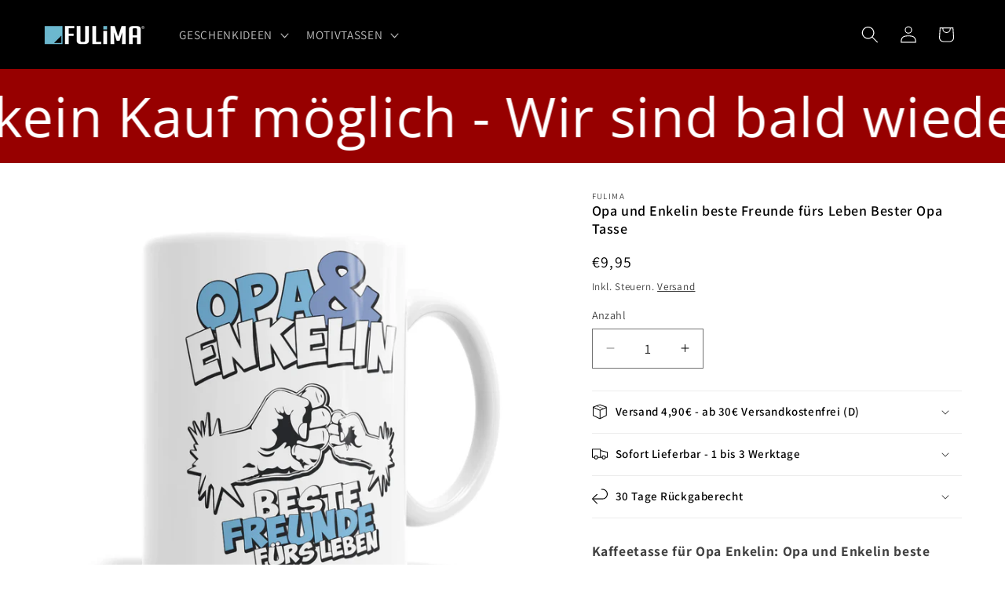

--- FILE ---
content_type: text/html; charset=utf-8
request_url: https://www.fulima.de/products/opa-und-enkelin-beste-freunde-furs-leben-personalisiert-mit-name-tasse
body_size: 45032
content:
<!doctype html>
<html class="js" lang="de">
  <head>
    <meta charset="utf-8">
    <meta http-equiv="X-UA-Compatible" content="IE=edge">
    <meta name="viewport" content="width=device-width,initial-scale=1">
    <meta name="theme-color" content="">
    <link rel="canonical" href="https://www.fulima.de/products/opa-und-enkelin-beste-freunde-furs-leben-personalisiert-mit-name-tasse"><link rel="icon" type="image/png" href="//www.fulima.de/cdn/shop/files/apple-touch-icon.png?crop=center&height=32&v=1695992609&width=32"><link rel="preconnect" href="https://fonts.shopifycdn.com" crossorigin><title>
      Opa und Enkelin beste Freunde fürs Leben personalisiert mit Name Tasse
 &ndash; FULiMA®</title>

    
      <meta name="description" content="Kaffeetasse für Opa Enkelin: Opa und Enkelin beste Freunde fürs Leben personalisiert mit Name Tasse Keramik Opa Kaffeetasse in Komfortgröße: Kaffeebecher mit ca. 330ml Spülmaschinenfest bis zu 3000 Spülgängen Mikrowellenfest Hohe Langlebigkeit und Farbbrillanz Opa Tasse in Deutschland designed und bedruckt Durchmesser: 80mm, Höhe: 96mm">
    

    

<meta property="og:site_name" content="FULiMA®">
<meta property="og:url" content="https://www.fulima.de/products/opa-und-enkelin-beste-freunde-furs-leben-personalisiert-mit-name-tasse">
<meta property="og:title" content="Opa und Enkelin beste Freunde fürs Leben personalisiert mit Name Tasse">
<meta property="og:type" content="product">
<meta property="og:description" content="Kaffeetasse für Opa Enkelin: Opa und Enkelin beste Freunde fürs Leben personalisiert mit Name Tasse Keramik Opa Kaffeetasse in Komfortgröße: Kaffeebecher mit ca. 330ml Spülmaschinenfest bis zu 3000 Spülgängen Mikrowellenfest Hohe Langlebigkeit und Farbbrillanz Opa Tasse in Deutschland designed und bedruckt Durchmesser: 80mm, Höhe: 96mm"><meta property="og:image" content="http://www.fulima.de/cdn/shop/files/OpaundEnkelinBesteFreundefuersLebenTasseVorschau.jpg?v=1708260970">
  <meta property="og:image:secure_url" content="https://www.fulima.de/cdn/shop/files/OpaundEnkelinBesteFreundefuersLebenTasseVorschau.jpg?v=1708260970">
  <meta property="og:image:width" content="1500">
  <meta property="og:image:height" content="1500"><meta property="og:price:amount" content="9,95">
  <meta property="og:price:currency" content="EUR"><meta name="twitter:card" content="summary_large_image">
<meta name="twitter:title" content="Opa und Enkelin beste Freunde fürs Leben personalisiert mit Name Tasse">
<meta name="twitter:description" content="Kaffeetasse für Opa Enkelin: Opa und Enkelin beste Freunde fürs Leben personalisiert mit Name Tasse Keramik Opa Kaffeetasse in Komfortgröße: Kaffeebecher mit ca. 330ml Spülmaschinenfest bis zu 3000 Spülgängen Mikrowellenfest Hohe Langlebigkeit und Farbbrillanz Opa Tasse in Deutschland designed und bedruckt Durchmesser: 80mm, Höhe: 96mm">


    <script src="//www.fulima.de/cdn/shop/t/24/assets/constants.js?v=132983761750457495441756459579" defer="defer"></script>
    <script src="//www.fulima.de/cdn/shop/t/24/assets/pubsub.js?v=25310214064522200911756459580" defer="defer"></script>
    <script src="//www.fulima.de/cdn/shop/t/24/assets/global.js?v=7301445359237545521756459579" defer="defer"></script>
    <script src="//www.fulima.de/cdn/shop/t/24/assets/details-disclosure.js?v=13653116266235556501756459579" defer="defer"></script>
    <script src="//www.fulima.de/cdn/shop/t/24/assets/details-modal.js?v=25581673532751508451756459579" defer="defer"></script>
    <script src="//www.fulima.de/cdn/shop/t/24/assets/search-form.js?v=133129549252120666541756459581" defer="defer"></script><script src="//www.fulima.de/cdn/shop/t/24/assets/animations.js?v=88693664871331136111756459579" defer="defer"></script><script>window.performance && window.performance.mark && window.performance.mark('shopify.content_for_header.start');</script><meta name="google-site-verification" content="o-Kvpdt_LD3B1PIzCCuk0uNXWmktmNA0AW0jbVek-aw">
<meta id="shopify-digital-wallet" name="shopify-digital-wallet" content="/63202197763/digital_wallets/dialog">
<meta name="shopify-checkout-api-token" content="9ac4ed2ad374f8f3175d538199bf0661">
<meta id="in-context-paypal-metadata" data-shop-id="63202197763" data-venmo-supported="false" data-environment="production" data-locale="de_DE" data-paypal-v4="true" data-currency="EUR">
<link rel="alternate" type="application/json+oembed" href="https://www.fulima.de/products/opa-und-enkelin-beste-freunde-furs-leben-personalisiert-mit-name-tasse.oembed">
<script async="async" src="/checkouts/internal/preloads.js?locale=de-DE"></script>
<link rel="preconnect" href="https://shop.app" crossorigin="anonymous">
<script async="async" src="https://shop.app/checkouts/internal/preloads.js?locale=de-DE&shop_id=63202197763" crossorigin="anonymous"></script>
<script id="apple-pay-shop-capabilities" type="application/json">{"shopId":63202197763,"countryCode":"DE","currencyCode":"EUR","merchantCapabilities":["supports3DS"],"merchantId":"gid:\/\/shopify\/Shop\/63202197763","merchantName":"FULiMA®","requiredBillingContactFields":["postalAddress","email"],"requiredShippingContactFields":["postalAddress","email"],"shippingType":"shipping","supportedNetworks":["visa","maestro","masterCard","amex"],"total":{"type":"pending","label":"FULiMA®","amount":"1.00"},"shopifyPaymentsEnabled":true,"supportsSubscriptions":true}</script>
<script id="shopify-features" type="application/json">{"accessToken":"9ac4ed2ad374f8f3175d538199bf0661","betas":["rich-media-storefront-analytics"],"domain":"www.fulima.de","predictiveSearch":true,"shopId":63202197763,"locale":"de"}</script>
<script>var Shopify = Shopify || {};
Shopify.shop = "jayess-tassen.myshopify.com";
Shopify.locale = "de";
Shopify.currency = {"active":"EUR","rate":"1.0"};
Shopify.country = "DE";
Shopify.theme = {"name":"Fulima 15.4.0","id":186382713175,"schema_name":"Dawn","schema_version":"15.4.0","theme_store_id":887,"role":"main"};
Shopify.theme.handle = "null";
Shopify.theme.style = {"id":null,"handle":null};
Shopify.cdnHost = "www.fulima.de/cdn";
Shopify.routes = Shopify.routes || {};
Shopify.routes.root = "/";</script>
<script type="module">!function(o){(o.Shopify=o.Shopify||{}).modules=!0}(window);</script>
<script>!function(o){function n(){var o=[];function n(){o.push(Array.prototype.slice.apply(arguments))}return n.q=o,n}var t=o.Shopify=o.Shopify||{};t.loadFeatures=n(),t.autoloadFeatures=n()}(window);</script>
<script>
  window.ShopifyPay = window.ShopifyPay || {};
  window.ShopifyPay.apiHost = "shop.app\/pay";
  window.ShopifyPay.redirectState = null;
</script>
<script id="shop-js-analytics" type="application/json">{"pageType":"product"}</script>
<script defer="defer" async type="module" src="//www.fulima.de/cdn/shopifycloud/shop-js/modules/v2/client.init-shop-cart-sync_kxAhZfSm.de.esm.js"></script>
<script defer="defer" async type="module" src="//www.fulima.de/cdn/shopifycloud/shop-js/modules/v2/chunk.common_5BMd6ono.esm.js"></script>
<script type="module">
  await import("//www.fulima.de/cdn/shopifycloud/shop-js/modules/v2/client.init-shop-cart-sync_kxAhZfSm.de.esm.js");
await import("//www.fulima.de/cdn/shopifycloud/shop-js/modules/v2/chunk.common_5BMd6ono.esm.js");

  window.Shopify.SignInWithShop?.initShopCartSync?.({"fedCMEnabled":true,"windoidEnabled":true});

</script>
<script>
  window.Shopify = window.Shopify || {};
  if (!window.Shopify.featureAssets) window.Shopify.featureAssets = {};
  window.Shopify.featureAssets['shop-js'] = {"shop-cart-sync":["modules/v2/client.shop-cart-sync_81xuAXRO.de.esm.js","modules/v2/chunk.common_5BMd6ono.esm.js"],"init-fed-cm":["modules/v2/client.init-fed-cm_B2l2C8gd.de.esm.js","modules/v2/chunk.common_5BMd6ono.esm.js"],"shop-button":["modules/v2/client.shop-button_DteRmTIv.de.esm.js","modules/v2/chunk.common_5BMd6ono.esm.js"],"init-windoid":["modules/v2/client.init-windoid_BrVTPDHy.de.esm.js","modules/v2/chunk.common_5BMd6ono.esm.js"],"shop-cash-offers":["modules/v2/client.shop-cash-offers_uZhaqfcC.de.esm.js","modules/v2/chunk.common_5BMd6ono.esm.js","modules/v2/chunk.modal_DhTZgVSk.esm.js"],"shop-toast-manager":["modules/v2/client.shop-toast-manager_lTRStNPf.de.esm.js","modules/v2/chunk.common_5BMd6ono.esm.js"],"init-shop-email-lookup-coordinator":["modules/v2/client.init-shop-email-lookup-coordinator_BhyMm2Vh.de.esm.js","modules/v2/chunk.common_5BMd6ono.esm.js"],"pay-button":["modules/v2/client.pay-button_uIj7-e2V.de.esm.js","modules/v2/chunk.common_5BMd6ono.esm.js"],"avatar":["modules/v2/client.avatar_BTnouDA3.de.esm.js"],"init-shop-cart-sync":["modules/v2/client.init-shop-cart-sync_kxAhZfSm.de.esm.js","modules/v2/chunk.common_5BMd6ono.esm.js"],"shop-login-button":["modules/v2/client.shop-login-button_hqVUT9QF.de.esm.js","modules/v2/chunk.common_5BMd6ono.esm.js","modules/v2/chunk.modal_DhTZgVSk.esm.js"],"init-customer-accounts-sign-up":["modules/v2/client.init-customer-accounts-sign-up_0Oyvgx7Z.de.esm.js","modules/v2/client.shop-login-button_hqVUT9QF.de.esm.js","modules/v2/chunk.common_5BMd6ono.esm.js","modules/v2/chunk.modal_DhTZgVSk.esm.js"],"init-shop-for-new-customer-accounts":["modules/v2/client.init-shop-for-new-customer-accounts_DojLPa1w.de.esm.js","modules/v2/client.shop-login-button_hqVUT9QF.de.esm.js","modules/v2/chunk.common_5BMd6ono.esm.js","modules/v2/chunk.modal_DhTZgVSk.esm.js"],"init-customer-accounts":["modules/v2/client.init-customer-accounts_DWlFj6gc.de.esm.js","modules/v2/client.shop-login-button_hqVUT9QF.de.esm.js","modules/v2/chunk.common_5BMd6ono.esm.js","modules/v2/chunk.modal_DhTZgVSk.esm.js"],"shop-follow-button":["modules/v2/client.shop-follow-button_BEIcZOGj.de.esm.js","modules/v2/chunk.common_5BMd6ono.esm.js","modules/v2/chunk.modal_DhTZgVSk.esm.js"],"lead-capture":["modules/v2/client.lead-capture_BSpzCmmh.de.esm.js","modules/v2/chunk.common_5BMd6ono.esm.js","modules/v2/chunk.modal_DhTZgVSk.esm.js"],"checkout-modal":["modules/v2/client.checkout-modal_8HiTfxyj.de.esm.js","modules/v2/chunk.common_5BMd6ono.esm.js","modules/v2/chunk.modal_DhTZgVSk.esm.js"],"shop-login":["modules/v2/client.shop-login_Fe0VhLV0.de.esm.js","modules/v2/chunk.common_5BMd6ono.esm.js","modules/v2/chunk.modal_DhTZgVSk.esm.js"],"payment-terms":["modules/v2/client.payment-terms_C8PkVPzh.de.esm.js","modules/v2/chunk.common_5BMd6ono.esm.js","modules/v2/chunk.modal_DhTZgVSk.esm.js"]};
</script>
<script id="__st">var __st={"a":63202197763,"offset":3600,"reqid":"6c432e63-d556-44e8-9e16-630895d6983a-1769024515","pageurl":"www.fulima.de\/products\/opa-und-enkelin-beste-freunde-furs-leben-personalisiert-mit-name-tasse","u":"c0d1b3b9892e","p":"product","rtyp":"product","rid":7943440400643};</script>
<script>window.ShopifyPaypalV4VisibilityTracking = true;</script>
<script id="captcha-bootstrap">!function(){'use strict';const t='contact',e='account',n='new_comment',o=[[t,t],['blogs',n],['comments',n],[t,'customer']],c=[[e,'customer_login'],[e,'guest_login'],[e,'recover_customer_password'],[e,'create_customer']],r=t=>t.map((([t,e])=>`form[action*='/${t}']:not([data-nocaptcha='true']) input[name='form_type'][value='${e}']`)).join(','),a=t=>()=>t?[...document.querySelectorAll(t)].map((t=>t.form)):[];function s(){const t=[...o],e=r(t);return a(e)}const i='password',u='form_key',d=['recaptcha-v3-token','g-recaptcha-response','h-captcha-response',i],f=()=>{try{return window.sessionStorage}catch{return}},m='__shopify_v',_=t=>t.elements[u];function p(t,e,n=!1){try{const o=window.sessionStorage,c=JSON.parse(o.getItem(e)),{data:r}=function(t){const{data:e,action:n}=t;return t[m]||n?{data:e,action:n}:{data:t,action:n}}(c);for(const[e,n]of Object.entries(r))t.elements[e]&&(t.elements[e].value=n);n&&o.removeItem(e)}catch(o){console.error('form repopulation failed',{error:o})}}const l='form_type',E='cptcha';function T(t){t.dataset[E]=!0}const w=window,h=w.document,L='Shopify',v='ce_forms',y='captcha';let A=!1;((t,e)=>{const n=(g='f06e6c50-85a8-45c8-87d0-21a2b65856fe',I='https://cdn.shopify.com/shopifycloud/storefront-forms-hcaptcha/ce_storefront_forms_captcha_hcaptcha.v1.5.2.iife.js',D={infoText:'Durch hCaptcha geschützt',privacyText:'Datenschutz',termsText:'Allgemeine Geschäftsbedingungen'},(t,e,n)=>{const o=w[L][v],c=o.bindForm;if(c)return c(t,g,e,D).then(n);var r;o.q.push([[t,g,e,D],n]),r=I,A||(h.body.append(Object.assign(h.createElement('script'),{id:'captcha-provider',async:!0,src:r})),A=!0)});var g,I,D;w[L]=w[L]||{},w[L][v]=w[L][v]||{},w[L][v].q=[],w[L][y]=w[L][y]||{},w[L][y].protect=function(t,e){n(t,void 0,e),T(t)},Object.freeze(w[L][y]),function(t,e,n,w,h,L){const[v,y,A,g]=function(t,e,n){const i=e?o:[],u=t?c:[],d=[...i,...u],f=r(d),m=r(i),_=r(d.filter((([t,e])=>n.includes(e))));return[a(f),a(m),a(_),s()]}(w,h,L),I=t=>{const e=t.target;return e instanceof HTMLFormElement?e:e&&e.form},D=t=>v().includes(t);t.addEventListener('submit',(t=>{const e=I(t);if(!e)return;const n=D(e)&&!e.dataset.hcaptchaBound&&!e.dataset.recaptchaBound,o=_(e),c=g().includes(e)&&(!o||!o.value);(n||c)&&t.preventDefault(),c&&!n&&(function(t){try{if(!f())return;!function(t){const e=f();if(!e)return;const n=_(t);if(!n)return;const o=n.value;o&&e.removeItem(o)}(t);const e=Array.from(Array(32),(()=>Math.random().toString(36)[2])).join('');!function(t,e){_(t)||t.append(Object.assign(document.createElement('input'),{type:'hidden',name:u})),t.elements[u].value=e}(t,e),function(t,e){const n=f();if(!n)return;const o=[...t.querySelectorAll(`input[type='${i}']`)].map((({name:t})=>t)),c=[...d,...o],r={};for(const[a,s]of new FormData(t).entries())c.includes(a)||(r[a]=s);n.setItem(e,JSON.stringify({[m]:1,action:t.action,data:r}))}(t,e)}catch(e){console.error('failed to persist form',e)}}(e),e.submit())}));const S=(t,e)=>{t&&!t.dataset[E]&&(n(t,e.some((e=>e===t))),T(t))};for(const o of['focusin','change'])t.addEventListener(o,(t=>{const e=I(t);D(e)&&S(e,y())}));const B=e.get('form_key'),M=e.get(l),P=B&&M;t.addEventListener('DOMContentLoaded',(()=>{const t=y();if(P)for(const e of t)e.elements[l].value===M&&p(e,B);[...new Set([...A(),...v().filter((t=>'true'===t.dataset.shopifyCaptcha))])].forEach((e=>S(e,t)))}))}(h,new URLSearchParams(w.location.search),n,t,e,['guest_login'])})(!0,!0)}();</script>
<script integrity="sha256-4kQ18oKyAcykRKYeNunJcIwy7WH5gtpwJnB7kiuLZ1E=" data-source-attribution="shopify.loadfeatures" defer="defer" src="//www.fulima.de/cdn/shopifycloud/storefront/assets/storefront/load_feature-a0a9edcb.js" crossorigin="anonymous"></script>
<script crossorigin="anonymous" defer="defer" src="//www.fulima.de/cdn/shopifycloud/storefront/assets/shopify_pay/storefront-65b4c6d7.js?v=20250812"></script>
<script data-source-attribution="shopify.dynamic_checkout.dynamic.init">var Shopify=Shopify||{};Shopify.PaymentButton=Shopify.PaymentButton||{isStorefrontPortableWallets:!0,init:function(){window.Shopify.PaymentButton.init=function(){};var t=document.createElement("script");t.src="https://www.fulima.de/cdn/shopifycloud/portable-wallets/latest/portable-wallets.de.js",t.type="module",document.head.appendChild(t)}};
</script>
<script data-source-attribution="shopify.dynamic_checkout.buyer_consent">
  function portableWalletsHideBuyerConsent(e){var t=document.getElementById("shopify-buyer-consent"),n=document.getElementById("shopify-subscription-policy-button");t&&n&&(t.classList.add("hidden"),t.setAttribute("aria-hidden","true"),n.removeEventListener("click",e))}function portableWalletsShowBuyerConsent(e){var t=document.getElementById("shopify-buyer-consent"),n=document.getElementById("shopify-subscription-policy-button");t&&n&&(t.classList.remove("hidden"),t.removeAttribute("aria-hidden"),n.addEventListener("click",e))}window.Shopify?.PaymentButton&&(window.Shopify.PaymentButton.hideBuyerConsent=portableWalletsHideBuyerConsent,window.Shopify.PaymentButton.showBuyerConsent=portableWalletsShowBuyerConsent);
</script>
<script data-source-attribution="shopify.dynamic_checkout.cart.bootstrap">document.addEventListener("DOMContentLoaded",(function(){function t(){return document.querySelector("shopify-accelerated-checkout-cart, shopify-accelerated-checkout")}if(t())Shopify.PaymentButton.init();else{new MutationObserver((function(e,n){t()&&(Shopify.PaymentButton.init(),n.disconnect())})).observe(document.body,{childList:!0,subtree:!0})}}));
</script>
<script id='scb4127' type='text/javascript' async='' src='https://www.fulima.de/cdn/shopifycloud/privacy-banner/storefront-banner.js'></script><link id="shopify-accelerated-checkout-styles" rel="stylesheet" media="screen" href="https://www.fulima.de/cdn/shopifycloud/portable-wallets/latest/accelerated-checkout-backwards-compat.css" crossorigin="anonymous">
<style id="shopify-accelerated-checkout-cart">
        #shopify-buyer-consent {
  margin-top: 1em;
  display: inline-block;
  width: 100%;
}

#shopify-buyer-consent.hidden {
  display: none;
}

#shopify-subscription-policy-button {
  background: none;
  border: none;
  padding: 0;
  text-decoration: underline;
  font-size: inherit;
  cursor: pointer;
}

#shopify-subscription-policy-button::before {
  box-shadow: none;
}

      </style>
<script id="sections-script" data-sections="header" defer="defer" src="//www.fulima.de/cdn/shop/t/24/compiled_assets/scripts.js?v=3317"></script>
<script>window.performance && window.performance.mark && window.performance.mark('shopify.content_for_header.end');</script>


    <style data-shopify>
      @font-face {
  font-family: Assistant;
  font-weight: 400;
  font-style: normal;
  font-display: swap;
  src: url("//www.fulima.de/cdn/fonts/assistant/assistant_n4.9120912a469cad1cc292572851508ca49d12e768.woff2") format("woff2"),
       url("//www.fulima.de/cdn/fonts/assistant/assistant_n4.6e9875ce64e0fefcd3f4446b7ec9036b3ddd2985.woff") format("woff");
}

      @font-face {
  font-family: Assistant;
  font-weight: 700;
  font-style: normal;
  font-display: swap;
  src: url("//www.fulima.de/cdn/fonts/assistant/assistant_n7.bf44452348ec8b8efa3aa3068825305886b1c83c.woff2") format("woff2"),
       url("//www.fulima.de/cdn/fonts/assistant/assistant_n7.0c887fee83f6b3bda822f1150b912c72da0f7b64.woff") format("woff");
}

      
      
      @font-face {
  font-family: Assistant;
  font-weight: 600;
  font-style: normal;
  font-display: swap;
  src: url("//www.fulima.de/cdn/fonts/assistant/assistant_n6.b2cbcfa81550fc99b5d970d0ef582eebcbac24e0.woff2") format("woff2"),
       url("//www.fulima.de/cdn/fonts/assistant/assistant_n6.5dced1e1f897f561a8304b6ef1c533d81fd1c6e0.woff") format("woff");
}


      
        :root,
        .color-background-1 {
          --color-background: 255,255,255;
        
          --gradient-background: #ffffff;
        

        

        --color-foreground: 0,0,0;
        --color-background-contrast: 191,191,191;
        --color-shadow: 18,18,18;
        --color-button: 18,18,18;
        --color-button-text: 255,255,255;
        --color-secondary-button: 255,255,255;
        --color-secondary-button-text: 18,18,18;
        --color-link: 18,18,18;
        --color-badge-foreground: 0,0,0;
        --color-badge-background: 255,255,255;
        --color-badge-border: 0,0,0;
        --payment-terms-background-color: rgb(255 255 255);
      }
      
        
        .color-background-2 {
          --color-background: 243,243,243;
        
          --gradient-background: #f3f3f3;
        

        

        --color-foreground: 18,18,18;
        --color-background-contrast: 179,179,179;
        --color-shadow: 18,18,18;
        --color-button: 66,195,217;
        --color-button-text: 255,255,255;
        --color-secondary-button: 243,243,243;
        --color-secondary-button-text: 18,18,18;
        --color-link: 18,18,18;
        --color-badge-foreground: 18,18,18;
        --color-badge-background: 243,243,243;
        --color-badge-border: 18,18,18;
        --payment-terms-background-color: rgb(243 243 243);
      }
      
        
        .color-inverse {
          --color-background: 0,0,0;
        
          --gradient-background: #000000;
        

        

        --color-foreground: 255,255,255;
        --color-background-contrast: 128,128,128;
        --color-shadow: 18,18,18;
        --color-button: 66,195,217;
        --color-button-text: 0,0,0;
        --color-secondary-button: 0,0,0;
        --color-secondary-button-text: 255,255,255;
        --color-link: 255,255,255;
        --color-badge-foreground: 255,255,255;
        --color-badge-background: 0,0,0;
        --color-badge-border: 255,255,255;
        --payment-terms-background-color: rgb(0 0 0);
      }
      
        
        .color-accent-1 {
          --color-background: 0,0,0;
        
          --gradient-background: #000000;
        

        

        --color-foreground: 255,255,255;
        --color-background-contrast: 128,128,128;
        --color-shadow: 18,18,18;
        --color-button: 255,255,255;
        --color-button-text: 18,18,18;
        --color-secondary-button: 0,0,0;
        --color-secondary-button-text: 255,255,255;
        --color-link: 255,255,255;
        --color-badge-foreground: 255,255,255;
        --color-badge-background: 0,0,0;
        --color-badge-border: 255,255,255;
        --payment-terms-background-color: rgb(0 0 0);
      }
      
        
        .color-accent-2 {
          --color-background: 66,195,217;
        
          --gradient-background: #42c3d9;
        

        

        --color-foreground: 255,255,255;
        --color-background-contrast: 26,114,129;
        --color-shadow: 18,18,18;
        --color-button: 18,18,18;
        --color-button-text: 255,255,255;
        --color-secondary-button: 66,195,217;
        --color-secondary-button-text: 255,255,255;
        --color-link: 255,255,255;
        --color-badge-foreground: 255,255,255;
        --color-badge-background: 66,195,217;
        --color-badge-border: 255,255,255;
        --payment-terms-background-color: rgb(66 195 217);
      }
      

      body, .color-background-1, .color-background-2, .color-inverse, .color-accent-1, .color-accent-2 {
        color: rgba(var(--color-foreground), 0.75);
        background-color: rgb(var(--color-background));
      }

      :root {
        --font-body-family: Assistant, sans-serif;
        --font-body-style: normal;
        --font-body-weight: 400;
        --font-body-weight-bold: 700;

        --font-heading-family: Assistant, sans-serif;
        --font-heading-style: normal;
        --font-heading-weight: 600;

        --font-body-scale: 1.1;
        --font-heading-scale: 0.9090909090909091;

        --media-padding: px;
        --media-border-opacity: 0.05;
        --media-border-width: 0px;
        --media-radius: 0px;
        --media-shadow-opacity: 0.0;
        --media-shadow-horizontal-offset: 0px;
        --media-shadow-vertical-offset: -40px;
        --media-shadow-blur-radius: 5px;
        --media-shadow-visible: 0;

        --page-width: 120rem;
        --page-width-margin: 0rem;

        --product-card-image-padding: 0.0rem;
        --product-card-corner-radius: 0.4rem;
        --product-card-text-alignment: left;
        --product-card-border-width: 0.0rem;
        --product-card-border-opacity: 0.1;
        --product-card-shadow-opacity: 0.0;
        --product-card-shadow-visible: 0;
        --product-card-shadow-horizontal-offset: 0.0rem;
        --product-card-shadow-vertical-offset: 0.4rem;
        --product-card-shadow-blur-radius: 1.0rem;

        --collection-card-image-padding: 0.0rem;
        --collection-card-corner-radius: 0.8rem;
        --collection-card-text-alignment: center;
        --collection-card-border-width: 0.0rem;
        --collection-card-border-opacity: 0.1;
        --collection-card-shadow-opacity: 0.1;
        --collection-card-shadow-visible: 1;
        --collection-card-shadow-horizontal-offset: 0.0rem;
        --collection-card-shadow-vertical-offset: 0.4rem;
        --collection-card-shadow-blur-radius: 0.5rem;

        --blog-card-image-padding: 0.0rem;
        --blog-card-corner-radius: 0.0rem;
        --blog-card-text-alignment: left;
        --blog-card-border-width: 0.0rem;
        --blog-card-border-opacity: 0.1;
        --blog-card-shadow-opacity: 0.0;
        --blog-card-shadow-visible: 0;
        --blog-card-shadow-horizontal-offset: 0.0rem;
        --blog-card-shadow-vertical-offset: 0.4rem;
        --blog-card-shadow-blur-radius: 0.5rem;

        --badge-corner-radius: 4.0rem;

        --popup-border-width: 1px;
        --popup-border-opacity: 0.1;
        --popup-corner-radius: 0px;
        --popup-shadow-opacity: 0.0;
        --popup-shadow-horizontal-offset: 0px;
        --popup-shadow-vertical-offset: 4px;
        --popup-shadow-blur-radius: 5px;

        --drawer-border-width: 1px;
        --drawer-border-opacity: 0.1;
        --drawer-shadow-opacity: 0.0;
        --drawer-shadow-horizontal-offset: 0px;
        --drawer-shadow-vertical-offset: 4px;
        --drawer-shadow-blur-radius: 5px;

        --spacing-sections-desktop: 0px;
        --spacing-sections-mobile: 0px;

        --grid-desktop-vertical-spacing: 8px;
        --grid-desktop-horizontal-spacing: 8px;
        --grid-mobile-vertical-spacing: 4px;
        --grid-mobile-horizontal-spacing: 4px;

        --text-boxes-border-opacity: 0.1;
        --text-boxes-border-width: 0px;
        --text-boxes-radius: 0px;
        --text-boxes-shadow-opacity: 0.0;
        --text-boxes-shadow-visible: 0;
        --text-boxes-shadow-horizontal-offset: 0px;
        --text-boxes-shadow-vertical-offset: 4px;
        --text-boxes-shadow-blur-radius: 5px;

        --buttons-radius: 0px;
        --buttons-radius-outset: 0px;
        --buttons-border-width: 1px;
        --buttons-border-opacity: 1.0;
        --buttons-shadow-opacity: 0.0;
        --buttons-shadow-visible: 0;
        --buttons-shadow-horizontal-offset: 0px;
        --buttons-shadow-vertical-offset: 4px;
        --buttons-shadow-blur-radius: 5px;
        --buttons-border-offset: 0px;

        --inputs-radius: 0px;
        --inputs-border-width: 1px;
        --inputs-border-opacity: 0.55;
        --inputs-shadow-opacity: 0.0;
        --inputs-shadow-horizontal-offset: 0px;
        --inputs-margin-offset: 0px;
        --inputs-shadow-vertical-offset: 4px;
        --inputs-shadow-blur-radius: 5px;
        --inputs-radius-outset: 0px;

        --variant-pills-radius: 40px;
        --variant-pills-border-width: 1px;
        --variant-pills-border-opacity: 0.55;
        --variant-pills-shadow-opacity: 0.0;
        --variant-pills-shadow-horizontal-offset: 0px;
        --variant-pills-shadow-vertical-offset: 4px;
        --variant-pills-shadow-blur-radius: 5px;
      }

      *,
      *::before,
      *::after {
        box-sizing: inherit;
      }

      html {
        box-sizing: border-box;
        font-size: calc(var(--font-body-scale) * 62.5%);
        height: 100%;
      }

      body {
        display: grid;
        grid-template-rows: auto auto 1fr auto;
        grid-template-columns: 100%;
        min-height: 100%;
        margin: 0;
        font-size: 1.5rem;
        letter-spacing: 0.06rem;
        line-height: calc(1 + 0.8 / var(--font-body-scale));
        font-family: var(--font-body-family);
        font-style: var(--font-body-style);
        font-weight: var(--font-body-weight);
      }

      @media screen and (min-width: 750px) {
        body {
          font-size: 1.6rem;
        }
      }
    </style>

    <link href="//www.fulima.de/cdn/shop/t/24/assets/base.css?v=66826032086034509081756459592" rel="stylesheet" type="text/css" media="all" />
    <link rel="stylesheet" href="//www.fulima.de/cdn/shop/t/24/assets/component-cart-items.css?v=13033300910818915211756459579" media="print" onload="this.media='all'">
      <link rel="preload" as="font" href="//www.fulima.de/cdn/fonts/assistant/assistant_n4.9120912a469cad1cc292572851508ca49d12e768.woff2" type="font/woff2" crossorigin>
      

      <link rel="preload" as="font" href="//www.fulima.de/cdn/fonts/assistant/assistant_n6.b2cbcfa81550fc99b5d970d0ef582eebcbac24e0.woff2" type="font/woff2" crossorigin>
      
<link href="//www.fulima.de/cdn/shop/t/24/assets/component-localization-form.css?v=170315343355214948141756459579" rel="stylesheet" type="text/css" media="all" />
      <script src="//www.fulima.de/cdn/shop/t/24/assets/localization-form.js?v=144176611646395275351756459580" defer="defer"></script><link
        rel="stylesheet"
        href="//www.fulima.de/cdn/shop/t/24/assets/component-predictive-search.css?v=118923337488134913561756459579"
        media="print"
        onload="this.media='all'"
      ><script>
      if (Shopify.designMode) {
        document.documentElement.classList.add('shopify-design-mode');
      }
    </script>
  <!-- BEGIN app block: shopify://apps/textbox-by-textify/blocks/app-embed/b5626f69-87af-4a23-ada4-1674452f85d0 --><script>console.log("Textify v1.06")</script>


<script>
  const primaryScript = document.createElement('script');
  primaryScript.src = "https://textify-cdn.com/textbox.js";
  primaryScript.defer = true;

  primaryScript.onerror = function () {
    const fallbackScript = document.createElement('script');
    fallbackScript.src = "https://cdn.shopify.com/s/files/1/0817/9846/3789/files/textbox.js";
    fallbackScript.defer = true;
    document.head.appendChild(fallbackScript);
  };
  document.head.appendChild(primaryScript);
</script>

<!-- END app block --><link href="https://monorail-edge.shopifysvc.com" rel="dns-prefetch">
<script>(function(){if ("sendBeacon" in navigator && "performance" in window) {try {var session_token_from_headers = performance.getEntriesByType('navigation')[0].serverTiming.find(x => x.name == '_s').description;} catch {var session_token_from_headers = undefined;}var session_cookie_matches = document.cookie.match(/_shopify_s=([^;]*)/);var session_token_from_cookie = session_cookie_matches && session_cookie_matches.length === 2 ? session_cookie_matches[1] : "";var session_token = session_token_from_headers || session_token_from_cookie || "";function handle_abandonment_event(e) {var entries = performance.getEntries().filter(function(entry) {return /monorail-edge.shopifysvc.com/.test(entry.name);});if (!window.abandonment_tracked && entries.length === 0) {window.abandonment_tracked = true;var currentMs = Date.now();var navigation_start = performance.timing.navigationStart;var payload = {shop_id: 63202197763,url: window.location.href,navigation_start,duration: currentMs - navigation_start,session_token,page_type: "product"};window.navigator.sendBeacon("https://monorail-edge.shopifysvc.com/v1/produce", JSON.stringify({schema_id: "online_store_buyer_site_abandonment/1.1",payload: payload,metadata: {event_created_at_ms: currentMs,event_sent_at_ms: currentMs}}));}}window.addEventListener('pagehide', handle_abandonment_event);}}());</script>
<script id="web-pixels-manager-setup">(function e(e,d,r,n,o){if(void 0===o&&(o={}),!Boolean(null===(a=null===(i=window.Shopify)||void 0===i?void 0:i.analytics)||void 0===a?void 0:a.replayQueue)){var i,a;window.Shopify=window.Shopify||{};var t=window.Shopify;t.analytics=t.analytics||{};var s=t.analytics;s.replayQueue=[],s.publish=function(e,d,r){return s.replayQueue.push([e,d,r]),!0};try{self.performance.mark("wpm:start")}catch(e){}var l=function(){var e={modern:/Edge?\/(1{2}[4-9]|1[2-9]\d|[2-9]\d{2}|\d{4,})\.\d+(\.\d+|)|Firefox\/(1{2}[4-9]|1[2-9]\d|[2-9]\d{2}|\d{4,})\.\d+(\.\d+|)|Chrom(ium|e)\/(9{2}|\d{3,})\.\d+(\.\d+|)|(Maci|X1{2}).+ Version\/(15\.\d+|(1[6-9]|[2-9]\d|\d{3,})\.\d+)([,.]\d+|)( \(\w+\)|)( Mobile\/\w+|) Safari\/|Chrome.+OPR\/(9{2}|\d{3,})\.\d+\.\d+|(CPU[ +]OS|iPhone[ +]OS|CPU[ +]iPhone|CPU IPhone OS|CPU iPad OS)[ +]+(15[._]\d+|(1[6-9]|[2-9]\d|\d{3,})[._]\d+)([._]\d+|)|Android:?[ /-](13[3-9]|1[4-9]\d|[2-9]\d{2}|\d{4,})(\.\d+|)(\.\d+|)|Android.+Firefox\/(13[5-9]|1[4-9]\d|[2-9]\d{2}|\d{4,})\.\d+(\.\d+|)|Android.+Chrom(ium|e)\/(13[3-9]|1[4-9]\d|[2-9]\d{2}|\d{4,})\.\d+(\.\d+|)|SamsungBrowser\/([2-9]\d|\d{3,})\.\d+/,legacy:/Edge?\/(1[6-9]|[2-9]\d|\d{3,})\.\d+(\.\d+|)|Firefox\/(5[4-9]|[6-9]\d|\d{3,})\.\d+(\.\d+|)|Chrom(ium|e)\/(5[1-9]|[6-9]\d|\d{3,})\.\d+(\.\d+|)([\d.]+$|.*Safari\/(?![\d.]+ Edge\/[\d.]+$))|(Maci|X1{2}).+ Version\/(10\.\d+|(1[1-9]|[2-9]\d|\d{3,})\.\d+)([,.]\d+|)( \(\w+\)|)( Mobile\/\w+|) Safari\/|Chrome.+OPR\/(3[89]|[4-9]\d|\d{3,})\.\d+\.\d+|(CPU[ +]OS|iPhone[ +]OS|CPU[ +]iPhone|CPU IPhone OS|CPU iPad OS)[ +]+(10[._]\d+|(1[1-9]|[2-9]\d|\d{3,})[._]\d+)([._]\d+|)|Android:?[ /-](13[3-9]|1[4-9]\d|[2-9]\d{2}|\d{4,})(\.\d+|)(\.\d+|)|Mobile Safari.+OPR\/([89]\d|\d{3,})\.\d+\.\d+|Android.+Firefox\/(13[5-9]|1[4-9]\d|[2-9]\d{2}|\d{4,})\.\d+(\.\d+|)|Android.+Chrom(ium|e)\/(13[3-9]|1[4-9]\d|[2-9]\d{2}|\d{4,})\.\d+(\.\d+|)|Android.+(UC? ?Browser|UCWEB|U3)[ /]?(15\.([5-9]|\d{2,})|(1[6-9]|[2-9]\d|\d{3,})\.\d+)\.\d+|SamsungBrowser\/(5\.\d+|([6-9]|\d{2,})\.\d+)|Android.+MQ{2}Browser\/(14(\.(9|\d{2,})|)|(1[5-9]|[2-9]\d|\d{3,})(\.\d+|))(\.\d+|)|K[Aa][Ii]OS\/(3\.\d+|([4-9]|\d{2,})\.\d+)(\.\d+|)/},d=e.modern,r=e.legacy,n=navigator.userAgent;return n.match(d)?"modern":n.match(r)?"legacy":"unknown"}(),u="modern"===l?"modern":"legacy",c=(null!=n?n:{modern:"",legacy:""})[u],f=function(e){return[e.baseUrl,"/wpm","/b",e.hashVersion,"modern"===e.buildTarget?"m":"l",".js"].join("")}({baseUrl:d,hashVersion:r,buildTarget:u}),m=function(e){var d=e.version,r=e.bundleTarget,n=e.surface,o=e.pageUrl,i=e.monorailEndpoint;return{emit:function(e){var a=e.status,t=e.errorMsg,s=(new Date).getTime(),l=JSON.stringify({metadata:{event_sent_at_ms:s},events:[{schema_id:"web_pixels_manager_load/3.1",payload:{version:d,bundle_target:r,page_url:o,status:a,surface:n,error_msg:t},metadata:{event_created_at_ms:s}}]});if(!i)return console&&console.warn&&console.warn("[Web Pixels Manager] No Monorail endpoint provided, skipping logging."),!1;try{return self.navigator.sendBeacon.bind(self.navigator)(i,l)}catch(e){}var u=new XMLHttpRequest;try{return u.open("POST",i,!0),u.setRequestHeader("Content-Type","text/plain"),u.send(l),!0}catch(e){return console&&console.warn&&console.warn("[Web Pixels Manager] Got an unhandled error while logging to Monorail."),!1}}}}({version:r,bundleTarget:l,surface:e.surface,pageUrl:self.location.href,monorailEndpoint:e.monorailEndpoint});try{o.browserTarget=l,function(e){var d=e.src,r=e.async,n=void 0===r||r,o=e.onload,i=e.onerror,a=e.sri,t=e.scriptDataAttributes,s=void 0===t?{}:t,l=document.createElement("script"),u=document.querySelector("head"),c=document.querySelector("body");if(l.async=n,l.src=d,a&&(l.integrity=a,l.crossOrigin="anonymous"),s)for(var f in s)if(Object.prototype.hasOwnProperty.call(s,f))try{l.dataset[f]=s[f]}catch(e){}if(o&&l.addEventListener("load",o),i&&l.addEventListener("error",i),u)u.appendChild(l);else{if(!c)throw new Error("Did not find a head or body element to append the script");c.appendChild(l)}}({src:f,async:!0,onload:function(){if(!function(){var e,d;return Boolean(null===(d=null===(e=window.Shopify)||void 0===e?void 0:e.analytics)||void 0===d?void 0:d.initialized)}()){var d=window.webPixelsManager.init(e)||void 0;if(d){var r=window.Shopify.analytics;r.replayQueue.forEach((function(e){var r=e[0],n=e[1],o=e[2];d.publishCustomEvent(r,n,o)})),r.replayQueue=[],r.publish=d.publishCustomEvent,r.visitor=d.visitor,r.initialized=!0}}},onerror:function(){return m.emit({status:"failed",errorMsg:"".concat(f," has failed to load")})},sri:function(e){var d=/^sha384-[A-Za-z0-9+/=]+$/;return"string"==typeof e&&d.test(e)}(c)?c:"",scriptDataAttributes:o}),m.emit({status:"loading"})}catch(e){m.emit({status:"failed",errorMsg:(null==e?void 0:e.message)||"Unknown error"})}}})({shopId: 63202197763,storefrontBaseUrl: "https://www.fulima.de",extensionsBaseUrl: "https://extensions.shopifycdn.com/cdn/shopifycloud/web-pixels-manager",monorailEndpoint: "https://monorail-edge.shopifysvc.com/unstable/produce_batch",surface: "storefront-renderer",enabledBetaFlags: ["2dca8a86"],webPixelsConfigList: [{"id":"897089879","configuration":"{\"config\":\"{\\\"pixel_id\\\":\\\"G-HCMZP7TK9E\\\",\\\"google_tag_ids\\\":[\\\"G-HCMZP7TK9E\\\",\\\"AW-11030382566\\\",\\\"GT-PZMQN56\\\"],\\\"target_country\\\":\\\"DE\\\",\\\"gtag_events\\\":[{\\\"type\\\":\\\"search\\\",\\\"action_label\\\":[\\\"G-HCMZP7TK9E\\\",\\\"AW-11030382566\\\/EO1kCO7ggNAZEOaP2Ysp\\\"]},{\\\"type\\\":\\\"begin_checkout\\\",\\\"action_label\\\":[\\\"G-HCMZP7TK9E\\\",\\\"AW-11030382566\\\/kp9ZCOzhgNAZEOaP2Ysp\\\"]},{\\\"type\\\":\\\"view_item\\\",\\\"action_label\\\":[\\\"G-HCMZP7TK9E\\\",\\\"AW-11030382566\\\/sDd7COvggNAZEOaP2Ysp\\\",\\\"MC-24ZQRESQXF\\\"]},{\\\"type\\\":\\\"purchase\\\",\\\"action_label\\\":[\\\"G-HCMZP7TK9E\\\",\\\"AW-11030382566\\\/HJdWCOXggNAZEOaP2Ysp\\\",\\\"MC-24ZQRESQXF\\\"]},{\\\"type\\\":\\\"page_view\\\",\\\"action_label\\\":[\\\"G-HCMZP7TK9E\\\",\\\"AW-11030382566\\\/viQ5COjggNAZEOaP2Ysp\\\",\\\"MC-24ZQRESQXF\\\"]},{\\\"type\\\":\\\"add_payment_info\\\",\\\"action_label\\\":[\\\"G-HCMZP7TK9E\\\",\\\"AW-11030382566\\\/h5HNCO_hgNAZEOaP2Ysp\\\"]},{\\\"type\\\":\\\"add_to_cart\\\",\\\"action_label\\\":[\\\"G-HCMZP7TK9E\\\",\\\"AW-11030382566\\\/p4OQCOnhgNAZEOaP2Ysp\\\"]}],\\\"enable_monitoring_mode\\\":false}\"}","eventPayloadVersion":"v1","runtimeContext":"OPEN","scriptVersion":"b2a88bafab3e21179ed38636efcd8a93","type":"APP","apiClientId":1780363,"privacyPurposes":[],"dataSharingAdjustments":{"protectedCustomerApprovalScopes":["read_customer_address","read_customer_email","read_customer_name","read_customer_personal_data","read_customer_phone"]}},{"id":"484770135","configuration":"{\"pixel_id\":\"6933782160008511\",\"pixel_type\":\"facebook_pixel\",\"metaapp_system_user_token\":\"-\"}","eventPayloadVersion":"v1","runtimeContext":"OPEN","scriptVersion":"ca16bc87fe92b6042fbaa3acc2fbdaa6","type":"APP","apiClientId":2329312,"privacyPurposes":["ANALYTICS","MARKETING","SALE_OF_DATA"],"dataSharingAdjustments":{"protectedCustomerApprovalScopes":["read_customer_address","read_customer_email","read_customer_name","read_customer_personal_data","read_customer_phone"]}},{"id":"199426391","configuration":"{\"tagID\":\"2612404325702\"}","eventPayloadVersion":"v1","runtimeContext":"STRICT","scriptVersion":"18031546ee651571ed29edbe71a3550b","type":"APP","apiClientId":3009811,"privacyPurposes":["ANALYTICS","MARKETING","SALE_OF_DATA"],"dataSharingAdjustments":{"protectedCustomerApprovalScopes":["read_customer_address","read_customer_email","read_customer_name","read_customer_personal_data","read_customer_phone"]}},{"id":"shopify-app-pixel","configuration":"{}","eventPayloadVersion":"v1","runtimeContext":"STRICT","scriptVersion":"0450","apiClientId":"shopify-pixel","type":"APP","privacyPurposes":["ANALYTICS","MARKETING"]},{"id":"shopify-custom-pixel","eventPayloadVersion":"v1","runtimeContext":"LAX","scriptVersion":"0450","apiClientId":"shopify-pixel","type":"CUSTOM","privacyPurposes":["ANALYTICS","MARKETING"]}],isMerchantRequest: false,initData: {"shop":{"name":"FULiMA®","paymentSettings":{"currencyCode":"EUR"},"myshopifyDomain":"jayess-tassen.myshopify.com","countryCode":"DE","storefrontUrl":"https:\/\/www.fulima.de"},"customer":null,"cart":null,"checkout":null,"productVariants":[{"price":{"amount":9.95,"currencyCode":"EUR"},"product":{"title":"Opa und Enkelin beste Freunde fürs Leben Bester Opa Tasse","vendor":"Fulima","id":"7943440400643","untranslatedTitle":"Opa und Enkelin beste Freunde fürs Leben Bester Opa Tasse","url":"\/products\/opa-und-enkelin-beste-freunde-furs-leben-personalisiert-mit-name-tasse","type":"Tasse"},"id":"43534764343555","image":{"src":"\/\/www.fulima.de\/cdn\/shop\/files\/OpaundEnkelinBesteFreundefuersLebenTasseVorschau.jpg?v=1708260970"},"sku":"10073","title":"Default Title","untranslatedTitle":"Default Title"}],"purchasingCompany":null},},"https://www.fulima.de/cdn","fcfee988w5aeb613cpc8e4bc33m6693e112",{"modern":"","legacy":""},{"shopId":"63202197763","storefrontBaseUrl":"https:\/\/www.fulima.de","extensionBaseUrl":"https:\/\/extensions.shopifycdn.com\/cdn\/shopifycloud\/web-pixels-manager","surface":"storefront-renderer","enabledBetaFlags":"[\"2dca8a86\"]","isMerchantRequest":"false","hashVersion":"fcfee988w5aeb613cpc8e4bc33m6693e112","publish":"custom","events":"[[\"page_viewed\",{}],[\"product_viewed\",{\"productVariant\":{\"price\":{\"amount\":9.95,\"currencyCode\":\"EUR\"},\"product\":{\"title\":\"Opa und Enkelin beste Freunde fürs Leben Bester Opa Tasse\",\"vendor\":\"Fulima\",\"id\":\"7943440400643\",\"untranslatedTitle\":\"Opa und Enkelin beste Freunde fürs Leben Bester Opa Tasse\",\"url\":\"\/products\/opa-und-enkelin-beste-freunde-furs-leben-personalisiert-mit-name-tasse\",\"type\":\"Tasse\"},\"id\":\"43534764343555\",\"image\":{\"src\":\"\/\/www.fulima.de\/cdn\/shop\/files\/OpaundEnkelinBesteFreundefuersLebenTasseVorschau.jpg?v=1708260970\"},\"sku\":\"10073\",\"title\":\"Default Title\",\"untranslatedTitle\":\"Default Title\"}}]]"});</script><script>
  window.ShopifyAnalytics = window.ShopifyAnalytics || {};
  window.ShopifyAnalytics.meta = window.ShopifyAnalytics.meta || {};
  window.ShopifyAnalytics.meta.currency = 'EUR';
  var meta = {"product":{"id":7943440400643,"gid":"gid:\/\/shopify\/Product\/7943440400643","vendor":"Fulima","type":"Tasse","handle":"opa-und-enkelin-beste-freunde-furs-leben-personalisiert-mit-name-tasse","variants":[{"id":43534764343555,"price":995,"name":"Opa und Enkelin beste Freunde fürs Leben Bester Opa Tasse","public_title":null,"sku":"10073"}],"remote":false},"page":{"pageType":"product","resourceType":"product","resourceId":7943440400643,"requestId":"6c432e63-d556-44e8-9e16-630895d6983a-1769024515"}};
  for (var attr in meta) {
    window.ShopifyAnalytics.meta[attr] = meta[attr];
  }
</script>
<script class="analytics">
  (function () {
    var customDocumentWrite = function(content) {
      var jquery = null;

      if (window.jQuery) {
        jquery = window.jQuery;
      } else if (window.Checkout && window.Checkout.$) {
        jquery = window.Checkout.$;
      }

      if (jquery) {
        jquery('body').append(content);
      }
    };

    var hasLoggedConversion = function(token) {
      if (token) {
        return document.cookie.indexOf('loggedConversion=' + token) !== -1;
      }
      return false;
    }

    var setCookieIfConversion = function(token) {
      if (token) {
        var twoMonthsFromNow = new Date(Date.now());
        twoMonthsFromNow.setMonth(twoMonthsFromNow.getMonth() + 2);

        document.cookie = 'loggedConversion=' + token + '; expires=' + twoMonthsFromNow;
      }
    }

    var trekkie = window.ShopifyAnalytics.lib = window.trekkie = window.trekkie || [];
    if (trekkie.integrations) {
      return;
    }
    trekkie.methods = [
      'identify',
      'page',
      'ready',
      'track',
      'trackForm',
      'trackLink'
    ];
    trekkie.factory = function(method) {
      return function() {
        var args = Array.prototype.slice.call(arguments);
        args.unshift(method);
        trekkie.push(args);
        return trekkie;
      };
    };
    for (var i = 0; i < trekkie.methods.length; i++) {
      var key = trekkie.methods[i];
      trekkie[key] = trekkie.factory(key);
    }
    trekkie.load = function(config) {
      trekkie.config = config || {};
      trekkie.config.initialDocumentCookie = document.cookie;
      var first = document.getElementsByTagName('script')[0];
      var script = document.createElement('script');
      script.type = 'text/javascript';
      script.onerror = function(e) {
        var scriptFallback = document.createElement('script');
        scriptFallback.type = 'text/javascript';
        scriptFallback.onerror = function(error) {
                var Monorail = {
      produce: function produce(monorailDomain, schemaId, payload) {
        var currentMs = new Date().getTime();
        var event = {
          schema_id: schemaId,
          payload: payload,
          metadata: {
            event_created_at_ms: currentMs,
            event_sent_at_ms: currentMs
          }
        };
        return Monorail.sendRequest("https://" + monorailDomain + "/v1/produce", JSON.stringify(event));
      },
      sendRequest: function sendRequest(endpointUrl, payload) {
        // Try the sendBeacon API
        if (window && window.navigator && typeof window.navigator.sendBeacon === 'function' && typeof window.Blob === 'function' && !Monorail.isIos12()) {
          var blobData = new window.Blob([payload], {
            type: 'text/plain'
          });

          if (window.navigator.sendBeacon(endpointUrl, blobData)) {
            return true;
          } // sendBeacon was not successful

        } // XHR beacon

        var xhr = new XMLHttpRequest();

        try {
          xhr.open('POST', endpointUrl);
          xhr.setRequestHeader('Content-Type', 'text/plain');
          xhr.send(payload);
        } catch (e) {
          console.log(e);
        }

        return false;
      },
      isIos12: function isIos12() {
        return window.navigator.userAgent.lastIndexOf('iPhone; CPU iPhone OS 12_') !== -1 || window.navigator.userAgent.lastIndexOf('iPad; CPU OS 12_') !== -1;
      }
    };
    Monorail.produce('monorail-edge.shopifysvc.com',
      'trekkie_storefront_load_errors/1.1',
      {shop_id: 63202197763,
      theme_id: 186382713175,
      app_name: "storefront",
      context_url: window.location.href,
      source_url: "//www.fulima.de/cdn/s/trekkie.storefront.cd680fe47e6c39ca5d5df5f0a32d569bc48c0f27.min.js"});

        };
        scriptFallback.async = true;
        scriptFallback.src = '//www.fulima.de/cdn/s/trekkie.storefront.cd680fe47e6c39ca5d5df5f0a32d569bc48c0f27.min.js';
        first.parentNode.insertBefore(scriptFallback, first);
      };
      script.async = true;
      script.src = '//www.fulima.de/cdn/s/trekkie.storefront.cd680fe47e6c39ca5d5df5f0a32d569bc48c0f27.min.js';
      first.parentNode.insertBefore(script, first);
    };
    trekkie.load(
      {"Trekkie":{"appName":"storefront","development":false,"defaultAttributes":{"shopId":63202197763,"isMerchantRequest":null,"themeId":186382713175,"themeCityHash":"6217054831191850148","contentLanguage":"de","currency":"EUR","eventMetadataId":"afbf071d-27ef-484b-9d3a-7748427aa2cb"},"isServerSideCookieWritingEnabled":true,"monorailRegion":"shop_domain","enabledBetaFlags":["65f19447"]},"Session Attribution":{},"S2S":{"facebookCapiEnabled":true,"source":"trekkie-storefront-renderer","apiClientId":580111}}
    );

    var loaded = false;
    trekkie.ready(function() {
      if (loaded) return;
      loaded = true;

      window.ShopifyAnalytics.lib = window.trekkie;

      var originalDocumentWrite = document.write;
      document.write = customDocumentWrite;
      try { window.ShopifyAnalytics.merchantGoogleAnalytics.call(this); } catch(error) {};
      document.write = originalDocumentWrite;

      window.ShopifyAnalytics.lib.page(null,{"pageType":"product","resourceType":"product","resourceId":7943440400643,"requestId":"6c432e63-d556-44e8-9e16-630895d6983a-1769024515","shopifyEmitted":true});

      var match = window.location.pathname.match(/checkouts\/(.+)\/(thank_you|post_purchase)/)
      var token = match? match[1]: undefined;
      if (!hasLoggedConversion(token)) {
        setCookieIfConversion(token);
        window.ShopifyAnalytics.lib.track("Viewed Product",{"currency":"EUR","variantId":43534764343555,"productId":7943440400643,"productGid":"gid:\/\/shopify\/Product\/7943440400643","name":"Opa und Enkelin beste Freunde fürs Leben Bester Opa Tasse","price":"9.95","sku":"10073","brand":"Fulima","variant":null,"category":"Tasse","nonInteraction":true,"remote":false},undefined,undefined,{"shopifyEmitted":true});
      window.ShopifyAnalytics.lib.track("monorail:\/\/trekkie_storefront_viewed_product\/1.1",{"currency":"EUR","variantId":43534764343555,"productId":7943440400643,"productGid":"gid:\/\/shopify\/Product\/7943440400643","name":"Opa und Enkelin beste Freunde fürs Leben Bester Opa Tasse","price":"9.95","sku":"10073","brand":"Fulima","variant":null,"category":"Tasse","nonInteraction":true,"remote":false,"referer":"https:\/\/www.fulima.de\/products\/opa-und-enkelin-beste-freunde-furs-leben-personalisiert-mit-name-tasse"});
      }
    });


        var eventsListenerScript = document.createElement('script');
        eventsListenerScript.async = true;
        eventsListenerScript.src = "//www.fulima.de/cdn/shopifycloud/storefront/assets/shop_events_listener-3da45d37.js";
        document.getElementsByTagName('head')[0].appendChild(eventsListenerScript);

})();</script>
<script
  defer
  src="https://www.fulima.de/cdn/shopifycloud/perf-kit/shopify-perf-kit-3.0.4.min.js"
  data-application="storefront-renderer"
  data-shop-id="63202197763"
  data-render-region="gcp-us-east1"
  data-page-type="product"
  data-theme-instance-id="186382713175"
  data-theme-name="Dawn"
  data-theme-version="15.4.0"
  data-monorail-region="shop_domain"
  data-resource-timing-sampling-rate="10"
  data-shs="true"
  data-shs-beacon="true"
  data-shs-export-with-fetch="true"
  data-shs-logs-sample-rate="1"
  data-shs-beacon-endpoint="https://www.fulima.de/api/collect"
></script>
</head>

  <body class="gradient animate--hover-vertical-lift">
    <a class="skip-to-content-link button visually-hidden" href="#MainContent">
      Direkt zum Inhalt
    </a><!-- BEGIN sections: header-group -->
<div id="shopify-section-sections--26221113540951__header" class="shopify-section shopify-section-group-header-group section-header"><link rel="stylesheet" href="//www.fulima.de/cdn/shop/t/24/assets/component-list-menu.css?v=151968516119678728991756459579" media="print" onload="this.media='all'">
<link rel="stylesheet" href="//www.fulima.de/cdn/shop/t/24/assets/component-search.css?v=165164710990765432851756459579" media="print" onload="this.media='all'">
<link rel="stylesheet" href="//www.fulima.de/cdn/shop/t/24/assets/component-menu-drawer.css?v=147478906057189667651756459579" media="print" onload="this.media='all'">
<link
  rel="stylesheet"
  href="//www.fulima.de/cdn/shop/t/24/assets/component-cart-notification.css?v=54116361853792938221756459579"
  media="print"
  onload="this.media='all'"
><link rel="stylesheet" href="//www.fulima.de/cdn/shop/t/24/assets/component-price.css?v=47596247576480123001756459579" media="print" onload="this.media='all'"><link rel="stylesheet" href="//www.fulima.de/cdn/shop/t/24/assets/component-mega-menu.css?v=10110889665867715061756459579" media="print" onload="this.media='all'"><style>
  header-drawer {
    justify-self: start;
    margin-left: -1.2rem;
  }@media screen and (min-width: 990px) {
      header-drawer {
        display: none;
      }
    }.menu-drawer-container {
    display: flex;
  }

  .list-menu {
    list-style: none;
    padding: 0;
    margin: 0;
  }

  .list-menu--inline {
    display: inline-flex;
    flex-wrap: wrap;
  }

  summary.list-menu__item {
    padding-right: 2.7rem;
  }

  .list-menu__item {
    display: flex;
    align-items: center;
    line-height: calc(1 + 0.3 / var(--font-body-scale));
  }

  .list-menu__item--link {
    text-decoration: none;
    padding-bottom: 1rem;
    padding-top: 1rem;
    line-height: calc(1 + 0.8 / var(--font-body-scale));
  }

  @media screen and (min-width: 750px) {
    .list-menu__item--link {
      padding-bottom: 0.5rem;
      padding-top: 0.5rem;
    }
  }
</style><style data-shopify>.header {
    padding: 10px 3rem 10px 3rem;
  }

  .section-header {
    position: sticky; /* This is for fixing a Safari z-index issue. PR #2147 */
    margin-bottom: 0px;
  }

  @media screen and (min-width: 750px) {
    .section-header {
      margin-bottom: 0px;
    }
  }

  @media screen and (min-width: 990px) {
    .header {
      padding-top: 20px;
      padding-bottom: 20px;
    }
  }</style><script src="//www.fulima.de/cdn/shop/t/24/assets/cart-notification.js?v=133508293167896966491756459579" defer="defer"></script>

<sticky-header
  
    data-sticky-type="always"
  
  class="header-wrapper color-inverse gradient"
><header class="header header--middle-left header--mobile-left page-width header--has-menu header--has-social header--has-account">

<header-drawer data-breakpoint="tablet">
  <details id="Details-menu-drawer-container" class="menu-drawer-container">
    <summary
      class="header__icon header__icon--menu header__icon--summary link focus-inset"
      aria-label="Menü"
    >
      <span><svg xmlns="http://www.w3.org/2000/svg" fill="none" class="icon icon-hamburger" viewBox="0 0 18 16"><path fill="currentColor" d="M1 .5a.5.5 0 1 0 0 1h15.71a.5.5 0 0 0 0-1zM.5 8a.5.5 0 0 1 .5-.5h15.71a.5.5 0 0 1 0 1H1A.5.5 0 0 1 .5 8m0 7a.5.5 0 0 1 .5-.5h15.71a.5.5 0 0 1 0 1H1a.5.5 0 0 1-.5-.5"/></svg>
<svg xmlns="http://www.w3.org/2000/svg" fill="none" class="icon icon-close" viewBox="0 0 18 17"><path fill="currentColor" d="M.865 15.978a.5.5 0 0 0 .707.707l7.433-7.431 7.579 7.282a.501.501 0 0 0 .846-.37.5.5 0 0 0-.153-.351L9.712 8.546l7.417-7.416a.5.5 0 1 0-.707-.708L8.991 7.853 1.413.573a.5.5 0 1 0-.693.72l7.563 7.268z"/></svg>
</span>
    </summary>
    <div id="menu-drawer" class="gradient menu-drawer motion-reduce color-accent-1">
      <div class="menu-drawer__inner-container">
        <div class="menu-drawer__navigation-container">
          <nav class="menu-drawer__navigation">
            <ul class="menu-drawer__menu has-submenu list-menu" role="list"><li><details id="Details-menu-drawer-menu-item-1">
                      <summary
                        id="HeaderDrawer-geschenkideen"
                        class="menu-drawer__menu-item list-menu__item link link--text focus-inset"
                      >
                        GESCHENKIDEEN
                        <span class="svg-wrapper"><svg xmlns="http://www.w3.org/2000/svg" fill="none" class="icon icon-arrow" viewBox="0 0 14 10"><path fill="currentColor" fill-rule="evenodd" d="M8.537.808a.5.5 0 0 1 .817-.162l4 4a.5.5 0 0 1 0 .708l-4 4a.5.5 0 1 1-.708-.708L11.793 5.5H1a.5.5 0 0 1 0-1h10.793L8.646 1.354a.5.5 0 0 1-.109-.546" clip-rule="evenodd"/></svg>
</span>
                        <span class="svg-wrapper"><svg class="icon icon-caret" viewBox="0 0 10 6"><path fill="currentColor" fill-rule="evenodd" d="M9.354.646a.5.5 0 0 0-.708 0L5 4.293 1.354.646a.5.5 0 0 0-.708.708l4 4a.5.5 0 0 0 .708 0l4-4a.5.5 0 0 0 0-.708" clip-rule="evenodd"/></svg>
</span>
                      </summary>
                      <div
                        id="link-geschenkideen"
                        class="menu-drawer__submenu has-submenu gradient motion-reduce"
                        tabindex="-1"
                      >
                        <div class="menu-drawer__inner-submenu">
                          <button class="menu-drawer__close-button link link--text focus-inset" aria-expanded="true">
                            <span class="svg-wrapper"><svg xmlns="http://www.w3.org/2000/svg" fill="none" class="icon icon-arrow" viewBox="0 0 14 10"><path fill="currentColor" fill-rule="evenodd" d="M8.537.808a.5.5 0 0 1 .817-.162l4 4a.5.5 0 0 1 0 .708l-4 4a.5.5 0 1 1-.708-.708L11.793 5.5H1a.5.5 0 0 1 0-1h10.793L8.646 1.354a.5.5 0 0 1-.109-.546" clip-rule="evenodd"/></svg>
</span>
                            GESCHENKIDEEN
                          </button>
                          <ul class="menu-drawer__menu list-menu" role="list" tabindex="-1"><li><details id="Details-menu-drawer-geschenkideen-geburtstag">
                                    <summary
                                      id="HeaderDrawer-geschenkideen-geburtstag"
                                      class="menu-drawer__menu-item link link--text list-menu__item focus-inset"
                                    >
                                      Geburtstag
                                      <span class="svg-wrapper"><svg xmlns="http://www.w3.org/2000/svg" fill="none" class="icon icon-arrow" viewBox="0 0 14 10"><path fill="currentColor" fill-rule="evenodd" d="M8.537.808a.5.5 0 0 1 .817-.162l4 4a.5.5 0 0 1 0 .708l-4 4a.5.5 0 1 1-.708-.708L11.793 5.5H1a.5.5 0 0 1 0-1h10.793L8.646 1.354a.5.5 0 0 1-.109-.546" clip-rule="evenodd"/></svg>
</span>
                                      <span class="svg-wrapper"><svg class="icon icon-caret" viewBox="0 0 10 6"><path fill="currentColor" fill-rule="evenodd" d="M9.354.646a.5.5 0 0 0-.708 0L5 4.293 1.354.646a.5.5 0 0 0-.708.708l4 4a.5.5 0 0 0 .708 0l4-4a.5.5 0 0 0 0-.708" clip-rule="evenodd"/></svg>
</span>
                                    </summary>
                                    <div
                                      id="childlink-geburtstag"
                                      class="menu-drawer__submenu has-submenu gradient motion-reduce"
                                    >
                                      <button
                                        class="menu-drawer__close-button link link--text focus-inset"
                                        aria-expanded="true"
                                      >
                                        <span class="svg-wrapper"><svg xmlns="http://www.w3.org/2000/svg" fill="none" class="icon icon-arrow" viewBox="0 0 14 10"><path fill="currentColor" fill-rule="evenodd" d="M8.537.808a.5.5 0 0 1 .817-.162l4 4a.5.5 0 0 1 0 .708l-4 4a.5.5 0 1 1-.708-.708L11.793 5.5H1a.5.5 0 0 1 0-1h10.793L8.646 1.354a.5.5 0 0 1-.109-.546" clip-rule="evenodd"/></svg>
</span>
                                        Geburtstag
                                      </button>
                                      <ul
                                        class="menu-drawer__menu list-menu"
                                        role="list"
                                        tabindex="-1"
                                      ><li>
                                            <a
                                              id="HeaderDrawer-geschenkideen-geburtstag-18-geburtstag"
                                              href="/collections/geschenke-zum-18-geburtstag"
                                              class="menu-drawer__menu-item link link--text list-menu__item focus-inset"
                                              
                                            >
                                              18. Geburtstag
                                            </a>
                                          </li><li>
                                            <a
                                              id="HeaderDrawer-geschenkideen-geburtstag-30-geburtstag"
                                              href="/collections/geschenke-zum-30-geburtstag"
                                              class="menu-drawer__menu-item link link--text list-menu__item focus-inset"
                                              
                                            >
                                              30. Geburtstag
                                            </a>
                                          </li><li>
                                            <a
                                              id="HeaderDrawer-geschenkideen-geburtstag-40-geburtstag"
                                              href="/collections/geschenke-zum-40-geburtstag"
                                              class="menu-drawer__menu-item link link--text list-menu__item focus-inset"
                                              
                                            >
                                              40. Geburtstag
                                            </a>
                                          </li><li>
                                            <a
                                              id="HeaderDrawer-geschenkideen-geburtstag-50-geburtstag"
                                              href="/collections/geschenke-zum-50-geburtstag"
                                              class="menu-drawer__menu-item link link--text list-menu__item focus-inset"
                                              
                                            >
                                              50. Geburtstag
                                            </a>
                                          </li><li>
                                            <a
                                              id="HeaderDrawer-geschenkideen-geburtstag-60-geburtstag"
                                              href="/collections/geschenke-zum-60-geburtstag"
                                              class="menu-drawer__menu-item link link--text list-menu__item focus-inset"
                                              
                                            >
                                              60. Geburtstag
                                            </a>
                                          </li><li>
                                            <a
                                              id="HeaderDrawer-geschenkideen-geburtstag-70-geburtstag"
                                              href="/collections/geschenke-zum-70-geburtstag"
                                              class="menu-drawer__menu-item link link--text list-menu__item focus-inset"
                                              
                                            >
                                              70. Geburtstag
                                            </a>
                                          </li><li>
                                            <a
                                              id="HeaderDrawer-geschenkideen-geburtstag-80-geburtstag"
                                              href="/collections/geschenke-zum-80-geburtstag"
                                              class="menu-drawer__menu-item link link--text list-menu__item focus-inset"
                                              
                                            >
                                              80. Geburtstag
                                            </a>
                                          </li></ul>
                                    </div>
                                  </details></li><li><details id="Details-menu-drawer-geschenkideen-anlass">
                                    <summary
                                      id="HeaderDrawer-geschenkideen-anlass"
                                      class="menu-drawer__menu-item link link--text list-menu__item focus-inset"
                                    >
                                      Anlass
                                      <span class="svg-wrapper"><svg xmlns="http://www.w3.org/2000/svg" fill="none" class="icon icon-arrow" viewBox="0 0 14 10"><path fill="currentColor" fill-rule="evenodd" d="M8.537.808a.5.5 0 0 1 .817-.162l4 4a.5.5 0 0 1 0 .708l-4 4a.5.5 0 1 1-.708-.708L11.793 5.5H1a.5.5 0 0 1 0-1h10.793L8.646 1.354a.5.5 0 0 1-.109-.546" clip-rule="evenodd"/></svg>
</span>
                                      <span class="svg-wrapper"><svg class="icon icon-caret" viewBox="0 0 10 6"><path fill="currentColor" fill-rule="evenodd" d="M9.354.646a.5.5 0 0 0-.708 0L5 4.293 1.354.646a.5.5 0 0 0-.708.708l4 4a.5.5 0 0 0 .708 0l4-4a.5.5 0 0 0 0-.708" clip-rule="evenodd"/></svg>
</span>
                                    </summary>
                                    <div
                                      id="childlink-anlass"
                                      class="menu-drawer__submenu has-submenu gradient motion-reduce"
                                    >
                                      <button
                                        class="menu-drawer__close-button link link--text focus-inset"
                                        aria-expanded="true"
                                      >
                                        <span class="svg-wrapper"><svg xmlns="http://www.w3.org/2000/svg" fill="none" class="icon icon-arrow" viewBox="0 0 14 10"><path fill="currentColor" fill-rule="evenodd" d="M8.537.808a.5.5 0 0 1 .817-.162l4 4a.5.5 0 0 1 0 .708l-4 4a.5.5 0 1 1-.708-.708L11.793 5.5H1a.5.5 0 0 1 0-1h10.793L8.646 1.354a.5.5 0 0 1-.109-.546" clip-rule="evenodd"/></svg>
</span>
                                        Anlass
                                      </button>
                                      <ul
                                        class="menu-drawer__menu list-menu"
                                        role="list"
                                        tabindex="-1"
                                      ><li>
                                            <a
                                              id="HeaderDrawer-geschenkideen-anlass-geschenke-zur-rente"
                                              href="/collections/geschenk-zur-rente"
                                              class="menu-drawer__menu-item link link--text list-menu__item focus-inset"
                                              
                                            >
                                              Geschenke zur Rente
                                            </a>
                                          </li><li>
                                            <a
                                              id="HeaderDrawer-geschenkideen-anlass-geschenke-zur-geburt"
                                              href="/collections/geschenk-zur-geburt"
                                              class="menu-drawer__menu-item link link--text list-menu__item focus-inset"
                                              
                                            >
                                              Geschenke zur Geburt
                                            </a>
                                          </li><li>
                                            <a
                                              id="HeaderDrawer-geschenkideen-anlass-geburtstagsgeschenke"
                                              href="/collections/geburtstagsgeschenke"
                                              class="menu-drawer__menu-item link link--text list-menu__item focus-inset"
                                              
                                            >
                                              Geburtstagsgeschenke
                                            </a>
                                          </li><li>
                                            <a
                                              id="HeaderDrawer-geschenkideen-anlass-geschenke-zum-vatertag"
                                              href="/collections/geschenk-fuer-papa"
                                              class="menu-drawer__menu-item link link--text list-menu__item focus-inset"
                                              
                                            >
                                              Geschenke zum Vatertag
                                            </a>
                                          </li></ul>
                                    </div>
                                  </details></li><li><details id="Details-menu-drawer-geschenkideen-empfanger">
                                    <summary
                                      id="HeaderDrawer-geschenkideen-empfanger"
                                      class="menu-drawer__menu-item link link--text list-menu__item focus-inset"
                                    >
                                      Empfänger
                                      <span class="svg-wrapper"><svg xmlns="http://www.w3.org/2000/svg" fill="none" class="icon icon-arrow" viewBox="0 0 14 10"><path fill="currentColor" fill-rule="evenodd" d="M8.537.808a.5.5 0 0 1 .817-.162l4 4a.5.5 0 0 1 0 .708l-4 4a.5.5 0 1 1-.708-.708L11.793 5.5H1a.5.5 0 0 1 0-1h10.793L8.646 1.354a.5.5 0 0 1-.109-.546" clip-rule="evenodd"/></svg>
</span>
                                      <span class="svg-wrapper"><svg class="icon icon-caret" viewBox="0 0 10 6"><path fill="currentColor" fill-rule="evenodd" d="M9.354.646a.5.5 0 0 0-.708 0L5 4.293 1.354.646a.5.5 0 0 0-.708.708l4 4a.5.5 0 0 0 .708 0l4-4a.5.5 0 0 0 0-.708" clip-rule="evenodd"/></svg>
</span>
                                    </summary>
                                    <div
                                      id="childlink-empfanger"
                                      class="menu-drawer__submenu has-submenu gradient motion-reduce"
                                    >
                                      <button
                                        class="menu-drawer__close-button link link--text focus-inset"
                                        aria-expanded="true"
                                      >
                                        <span class="svg-wrapper"><svg xmlns="http://www.w3.org/2000/svg" fill="none" class="icon icon-arrow" viewBox="0 0 14 10"><path fill="currentColor" fill-rule="evenodd" d="M8.537.808a.5.5 0 0 1 .817-.162l4 4a.5.5 0 0 1 0 .708l-4 4a.5.5 0 1 1-.708-.708L11.793 5.5H1a.5.5 0 0 1 0-1h10.793L8.646 1.354a.5.5 0 0 1-.109-.546" clip-rule="evenodd"/></svg>
</span>
                                        Empfänger
                                      </button>
                                      <ul
                                        class="menu-drawer__menu list-menu"
                                        role="list"
                                        tabindex="-1"
                                      ><li>
                                            <a
                                              id="HeaderDrawer-geschenkideen-empfanger-papa-geschenke"
                                              href="/collections/geschenk-fuer-papa"
                                              class="menu-drawer__menu-item link link--text list-menu__item focus-inset"
                                              
                                            >
                                              Papa Geschenke
                                            </a>
                                          </li><li>
                                            <a
                                              id="HeaderDrawer-geschenkideen-empfanger-opa-geschenke"
                                              href="/collections/opa-geschenk"
                                              class="menu-drawer__menu-item link link--text list-menu__item focus-inset"
                                              
                                            >
                                              Opa Geschenke
                                            </a>
                                          </li><li>
                                            <a
                                              id="HeaderDrawer-geschenkideen-empfanger-onkel-geschenke"
                                              href="/collections/onkel-geschenk"
                                              class="menu-drawer__menu-item link link--text list-menu__item focus-inset"
                                              
                                            >
                                              Onkel Geschenke
                                            </a>
                                          </li><li>
                                            <a
                                              id="HeaderDrawer-geschenkideen-empfanger-bruder-geschenke"
                                              href="/collections/bruder-geschenk-geschenke-fur-bruder"
                                              class="menu-drawer__menu-item link link--text list-menu__item focus-inset"
                                              
                                            >
                                              Bruder Geschenke
                                            </a>
                                          </li></ul>
                                    </div>
                                  </details></li><li><details id="Details-menu-drawer-geschenkideen-handwerker-a-z">
                                    <summary
                                      id="HeaderDrawer-geschenkideen-handwerker-a-z"
                                      class="menu-drawer__menu-item link link--text list-menu__item focus-inset"
                                    >
                                      Handwerker A-Z
                                      <span class="svg-wrapper"><svg xmlns="http://www.w3.org/2000/svg" fill="none" class="icon icon-arrow" viewBox="0 0 14 10"><path fill="currentColor" fill-rule="evenodd" d="M8.537.808a.5.5 0 0 1 .817-.162l4 4a.5.5 0 0 1 0 .708l-4 4a.5.5 0 1 1-.708-.708L11.793 5.5H1a.5.5 0 0 1 0-1h10.793L8.646 1.354a.5.5 0 0 1-.109-.546" clip-rule="evenodd"/></svg>
</span>
                                      <span class="svg-wrapper"><svg class="icon icon-caret" viewBox="0 0 10 6"><path fill="currentColor" fill-rule="evenodd" d="M9.354.646a.5.5 0 0 0-.708 0L5 4.293 1.354.646a.5.5 0 0 0-.708.708l4 4a.5.5 0 0 0 .708 0l4-4a.5.5 0 0 0 0-.708" clip-rule="evenodd"/></svg>
</span>
                                    </summary>
                                    <div
                                      id="childlink-handwerker-a-z"
                                      class="menu-drawer__submenu has-submenu gradient motion-reduce"
                                    >
                                      <button
                                        class="menu-drawer__close-button link link--text focus-inset"
                                        aria-expanded="true"
                                      >
                                        <span class="svg-wrapper"><svg xmlns="http://www.w3.org/2000/svg" fill="none" class="icon icon-arrow" viewBox="0 0 14 10"><path fill="currentColor" fill-rule="evenodd" d="M8.537.808a.5.5 0 0 1 .817-.162l4 4a.5.5 0 0 1 0 .708l-4 4a.5.5 0 1 1-.708-.708L11.793 5.5H1a.5.5 0 0 1 0-1h10.793L8.646 1.354a.5.5 0 0 1-.109-.546" clip-rule="evenodd"/></svg>
</span>
                                        Handwerker A-Z
                                      </button>
                                      <ul
                                        class="menu-drawer__menu list-menu"
                                        role="list"
                                        tabindex="-1"
                                      ><li>
                                            <a
                                              id="HeaderDrawer-geschenkideen-handwerker-a-z-backer"
                                              href="/collections/geschenke-fuer-backer"
                                              class="menu-drawer__menu-item link link--text list-menu__item focus-inset"
                                              
                                            >
                                              Bäcker
                                            </a>
                                          </li><li>
                                            <a
                                              id="HeaderDrawer-geschenkideen-handwerker-a-z-dachdecker"
                                              href="/collections/geschenk-fuer-dachdecker"
                                              class="menu-drawer__menu-item link link--text list-menu__item focus-inset"
                                              
                                            >
                                              Dachdecker
                                            </a>
                                          </li><li>
                                            <a
                                              id="HeaderDrawer-geschenkideen-handwerker-a-z-elektriker"
                                              href="/collections/geschenke-fuer-elektriker"
                                              class="menu-drawer__menu-item link link--text list-menu__item focus-inset"
                                              
                                            >
                                              Elektriker
                                            </a>
                                          </li><li>
                                            <a
                                              id="HeaderDrawer-geschenkideen-handwerker-a-z-fliesenleger"
                                              href="/collections/geschenke-fur-fliesenleger"
                                              class="menu-drawer__menu-item link link--text list-menu__item focus-inset"
                                              
                                            >
                                              Fliesenleger
                                            </a>
                                          </li><li>
                                            <a
                                              id="HeaderDrawer-geschenkideen-handwerker-a-z-gartner"
                                              href="/collections/geschenke-fuer-gaertner"
                                              class="menu-drawer__menu-item link link--text list-menu__item focus-inset"
                                              
                                            >
                                              Gärtner
                                            </a>
                                          </li><li>
                                            <a
                                              id="HeaderDrawer-geschenkideen-handwerker-a-z-glaser"
                                              href="/collections/geschenke-fur-glaser"
                                              class="menu-drawer__menu-item link link--text list-menu__item focus-inset"
                                              
                                            >
                                              Glaser
                                            </a>
                                          </li><li>
                                            <a
                                              id="HeaderDrawer-geschenkideen-handwerker-a-z-hausmeister"
                                              href="/collections/geschenke-fur-hausmeister"
                                              class="menu-drawer__menu-item link link--text list-menu__item focus-inset"
                                              
                                            >
                                              Hausmeister
                                            </a>
                                          </li><li>
                                            <a
                                              id="HeaderDrawer-geschenkideen-handwerker-a-z-heizungsbauer"
                                              href="/collections/geschenke-fur-heizungsbauer"
                                              class="menu-drawer__menu-item link link--text list-menu__item focus-inset"
                                              
                                            >
                                              Heizungsbauer
                                            </a>
                                          </li><li>
                                            <a
                                              id="HeaderDrawer-geschenkideen-handwerker-a-z-kfz-mechatroniker"
                                              href="/collections/geschenke-fur-kfz-mechatroniker"
                                              class="menu-drawer__menu-item link link--text list-menu__item focus-inset"
                                              
                                            >
                                              KFZ Mechatroniker
                                            </a>
                                          </li><li>
                                            <a
                                              id="HeaderDrawer-geschenkideen-handwerker-a-z-maler-und-lackierer"
                                              href="/collections/geschenke-fur-maler-und-lackierer"
                                              class="menu-drawer__menu-item link link--text list-menu__item focus-inset"
                                              
                                            >
                                              Maler und Lackierer
                                            </a>
                                          </li><li>
                                            <a
                                              id="HeaderDrawer-geschenkideen-handwerker-a-z-maurer"
                                              href="/collections/geschenke-fur-maurer"
                                              class="menu-drawer__menu-item link link--text list-menu__item focus-inset"
                                              
                                            >
                                              Maurer
                                            </a>
                                          </li><li>
                                            <a
                                              id="HeaderDrawer-geschenkideen-handwerker-a-z-mechaniker"
                                              href="/collections/geschenke-fur-mechaniker"
                                              class="menu-drawer__menu-item link link--text list-menu__item focus-inset"
                                              
                                            >
                                              Mechaniker
                                            </a>
                                          </li><li>
                                            <a
                                              id="HeaderDrawer-geschenkideen-handwerker-a-z-meister"
                                              href="/collections/geschenke-fur-meister"
                                              class="menu-drawer__menu-item link link--text list-menu__item focus-inset"
                                              
                                            >
                                              Meister
                                            </a>
                                          </li><li>
                                            <a
                                              id="HeaderDrawer-geschenkideen-handwerker-a-z-metzger"
                                              href="/collections/geschenke-fur-metzger"
                                              class="menu-drawer__menu-item link link--text list-menu__item focus-inset"
                                              
                                            >
                                              Metzger
                                            </a>
                                          </li><li>
                                            <a
                                              id="HeaderDrawer-geschenkideen-handwerker-a-z-metallbauer"
                                              href="/collections/geschenke-fur-metallbauer"
                                              class="menu-drawer__menu-item link link--text list-menu__item focus-inset"
                                              
                                            >
                                              Metallbauer
                                            </a>
                                          </li><li>
                                            <a
                                              id="HeaderDrawer-geschenkideen-handwerker-a-z-schlosser"
                                              href="/collections/geschenke-fur-schlosser"
                                              class="menu-drawer__menu-item link link--text list-menu__item focus-inset"
                                              
                                            >
                                              Schlosser
                                            </a>
                                          </li><li>
                                            <a
                                              id="HeaderDrawer-geschenkideen-handwerker-a-z-schreiner"
                                              href="/collections/geschenke-fur-schreiner"
                                              class="menu-drawer__menu-item link link--text list-menu__item focus-inset"
                                              
                                            >
                                              Schreiner
                                            </a>
                                          </li><li>
                                            <a
                                              id="HeaderDrawer-geschenkideen-handwerker-a-z-techniker"
                                              href="/collections/geschenke-fur-techniker"
                                              class="menu-drawer__menu-item link link--text list-menu__item focus-inset"
                                              
                                            >
                                              Techniker
                                            </a>
                                          </li><li>
                                            <a
                                              id="HeaderDrawer-geschenkideen-handwerker-a-z-trockenbauer"
                                              href="/collections/geschenke-fur-trockenbauer"
                                              class="menu-drawer__menu-item link link--text list-menu__item focus-inset"
                                              
                                            >
                                              Trockenbauer
                                            </a>
                                          </li><li>
                                            <a
                                              id="HeaderDrawer-geschenkideen-handwerker-a-z-zimmerer"
                                              href="/collections/geschenke-fuer-zimmerer"
                                              class="menu-drawer__menu-item link link--text list-menu__item focus-inset"
                                              
                                            >
                                              Zimmerer
                                            </a>
                                          </li></ul>
                                    </div>
                                  </details></li><li><a
                                    id="HeaderDrawer-geschenkideen-geschenke-mit-wunschtext"
                                    href="/collections/geschenke-mit-wunschtext"
                                    class="menu-drawer__menu-item link link--text list-menu__item focus-inset"
                                    
                                  >
                                    Geschenke mit Wunschtext
                                  </a></li></ul>
                        </div>
                      </div>
                    </details></li><li><details id="Details-menu-drawer-menu-item-2">
                      <summary
                        id="HeaderDrawer-motivtassen"
                        class="menu-drawer__menu-item list-menu__item link link--text focus-inset"
                      >
                        MOTIVTASSEN
                        <span class="svg-wrapper"><svg xmlns="http://www.w3.org/2000/svg" fill="none" class="icon icon-arrow" viewBox="0 0 14 10"><path fill="currentColor" fill-rule="evenodd" d="M8.537.808a.5.5 0 0 1 .817-.162l4 4a.5.5 0 0 1 0 .708l-4 4a.5.5 0 1 1-.708-.708L11.793 5.5H1a.5.5 0 0 1 0-1h10.793L8.646 1.354a.5.5 0 0 1-.109-.546" clip-rule="evenodd"/></svg>
</span>
                        <span class="svg-wrapper"><svg class="icon icon-caret" viewBox="0 0 10 6"><path fill="currentColor" fill-rule="evenodd" d="M9.354.646a.5.5 0 0 0-.708 0L5 4.293 1.354.646a.5.5 0 0 0-.708.708l4 4a.5.5 0 0 0 .708 0l4-4a.5.5 0 0 0 0-.708" clip-rule="evenodd"/></svg>
</span>
                      </summary>
                      <div
                        id="link-motivtassen"
                        class="menu-drawer__submenu has-submenu gradient motion-reduce"
                        tabindex="-1"
                      >
                        <div class="menu-drawer__inner-submenu">
                          <button class="menu-drawer__close-button link link--text focus-inset" aria-expanded="true">
                            <span class="svg-wrapper"><svg xmlns="http://www.w3.org/2000/svg" fill="none" class="icon icon-arrow" viewBox="0 0 14 10"><path fill="currentColor" fill-rule="evenodd" d="M8.537.808a.5.5 0 0 1 .817-.162l4 4a.5.5 0 0 1 0 .708l-4 4a.5.5 0 1 1-.708-.708L11.793 5.5H1a.5.5 0 0 1 0-1h10.793L8.646 1.354a.5.5 0 0 1-.109-.546" clip-rule="evenodd"/></svg>
</span>
                            MOTIVTASSEN
                          </button>
                          <ul class="menu-drawer__menu list-menu" role="list" tabindex="-1"><li><details id="Details-menu-drawer-motivtassen-spruche-tassen">
                                    <summary
                                      id="HeaderDrawer-motivtassen-spruche-tassen"
                                      class="menu-drawer__menu-item link link--text list-menu__item focus-inset"
                                    >
                                      Sprüche Tassen
                                      <span class="svg-wrapper"><svg xmlns="http://www.w3.org/2000/svg" fill="none" class="icon icon-arrow" viewBox="0 0 14 10"><path fill="currentColor" fill-rule="evenodd" d="M8.537.808a.5.5 0 0 1 .817-.162l4 4a.5.5 0 0 1 0 .708l-4 4a.5.5 0 1 1-.708-.708L11.793 5.5H1a.5.5 0 0 1 0-1h10.793L8.646 1.354a.5.5 0 0 1-.109-.546" clip-rule="evenodd"/></svg>
</span>
                                      <span class="svg-wrapper"><svg class="icon icon-caret" viewBox="0 0 10 6"><path fill="currentColor" fill-rule="evenodd" d="M9.354.646a.5.5 0 0 0-.708 0L5 4.293 1.354.646a.5.5 0 0 0-.708.708l4 4a.5.5 0 0 0 .708 0l4-4a.5.5 0 0 0 0-.708" clip-rule="evenodd"/></svg>
</span>
                                    </summary>
                                    <div
                                      id="childlink-spruche-tassen"
                                      class="menu-drawer__submenu has-submenu gradient motion-reduce"
                                    >
                                      <button
                                        class="menu-drawer__close-button link link--text focus-inset"
                                        aria-expanded="true"
                                      >
                                        <span class="svg-wrapper"><svg xmlns="http://www.w3.org/2000/svg" fill="none" class="icon icon-arrow" viewBox="0 0 14 10"><path fill="currentColor" fill-rule="evenodd" d="M8.537.808a.5.5 0 0 1 .817-.162l4 4a.5.5 0 0 1 0 .708l-4 4a.5.5 0 1 1-.708-.708L11.793 5.5H1a.5.5 0 0 1 0-1h10.793L8.646 1.354a.5.5 0 0 1-.109-.546" clip-rule="evenodd"/></svg>
</span>
                                        Sprüche Tassen
                                      </button>
                                      <ul
                                        class="menu-drawer__menu list-menu"
                                        role="list"
                                        tabindex="-1"
                                      ><li>
                                            <a
                                              id="HeaderDrawer-motivtassen-spruche-tassen-lustige-spruche-tassen"
                                              href="/collections/sprueche-tassen"
                                              class="menu-drawer__menu-item link link--text list-menu__item focus-inset"
                                              
                                            >
                                              Lustige Sprüche Tassen
                                            </a>
                                          </li><li>
                                            <a
                                              id="HeaderDrawer-motivtassen-spruche-tassen-denglish-tassen"
                                              href="/collections/denglish-tassen"
                                              class="menu-drawer__menu-item link link--text list-menu__item focus-inset"
                                              
                                            >
                                              Denglish Tassen
                                            </a>
                                          </li><li>
                                            <a
                                              id="HeaderDrawer-motivtassen-spruche-tassen-freche-spruche-blumchen-tassen"
                                              href="/collections/freche-sprueche-tassen"
                                              class="menu-drawer__menu-item link link--text list-menu__item focus-inset"
                                              
                                            >
                                              Freche Sprüche Blümchen Tassen
                                            </a>
                                          </li></ul>
                                    </div>
                                  </details></li><li><details id="Details-menu-drawer-motivtassen-personalisierte-tassen">
                                    <summary
                                      id="HeaderDrawer-motivtassen-personalisierte-tassen"
                                      class="menu-drawer__menu-item link link--text list-menu__item focus-inset"
                                    >
                                      Personalisierte Tassen
                                      <span class="svg-wrapper"><svg xmlns="http://www.w3.org/2000/svg" fill="none" class="icon icon-arrow" viewBox="0 0 14 10"><path fill="currentColor" fill-rule="evenodd" d="M8.537.808a.5.5 0 0 1 .817-.162l4 4a.5.5 0 0 1 0 .708l-4 4a.5.5 0 1 1-.708-.708L11.793 5.5H1a.5.5 0 0 1 0-1h10.793L8.646 1.354a.5.5 0 0 1-.109-.546" clip-rule="evenodd"/></svg>
</span>
                                      <span class="svg-wrapper"><svg class="icon icon-caret" viewBox="0 0 10 6"><path fill="currentColor" fill-rule="evenodd" d="M9.354.646a.5.5 0 0 0-.708 0L5 4.293 1.354.646a.5.5 0 0 0-.708.708l4 4a.5.5 0 0 0 .708 0l4-4a.5.5 0 0 0 0-.708" clip-rule="evenodd"/></svg>
</span>
                                    </summary>
                                    <div
                                      id="childlink-personalisierte-tassen"
                                      class="menu-drawer__submenu has-submenu gradient motion-reduce"
                                    >
                                      <button
                                        class="menu-drawer__close-button link link--text focus-inset"
                                        aria-expanded="true"
                                      >
                                        <span class="svg-wrapper"><svg xmlns="http://www.w3.org/2000/svg" fill="none" class="icon icon-arrow" viewBox="0 0 14 10"><path fill="currentColor" fill-rule="evenodd" d="M8.537.808a.5.5 0 0 1 .817-.162l4 4a.5.5 0 0 1 0 .708l-4 4a.5.5 0 1 1-.708-.708L11.793 5.5H1a.5.5 0 0 1 0-1h10.793L8.646 1.354a.5.5 0 0 1-.109-.546" clip-rule="evenodd"/></svg>
</span>
                                        Personalisierte Tassen
                                      </button>
                                      <ul
                                        class="menu-drawer__menu list-menu"
                                        role="list"
                                        tabindex="-1"
                                      ><li>
                                            <a
                                              id="HeaderDrawer-motivtassen-personalisierte-tassen-tassen-mit-namen"
                                              href="/collections/tassen-personalisiert-mit-namen"
                                              class="menu-drawer__menu-item link link--text list-menu__item focus-inset"
                                              
                                            >
                                              Tassen mit Namen
                                            </a>
                                          </li><li>
                                            <a
                                              id="HeaderDrawer-motivtassen-personalisierte-tassen-namenstasse"
                                              href="/collections/namenstasse"
                                              class="menu-drawer__menu-item link link--text list-menu__item focus-inset"
                                              
                                            >
                                              Namenstasse
                                            </a>
                                          </li><li>
                                            <a
                                              id="HeaderDrawer-motivtassen-personalisierte-tassen-tassen-mit-foto"
                                              href="/collections/fototassen"
                                              class="menu-drawer__menu-item link link--text list-menu__item focus-inset"
                                              
                                            >
                                              Tassen mit Foto
                                            </a>
                                          </li></ul>
                                    </div>
                                  </details></li><li><details id="Details-menu-drawer-motivtassen-tassen-fur-familie">
                                    <summary
                                      id="HeaderDrawer-motivtassen-tassen-fur-familie"
                                      class="menu-drawer__menu-item link link--text list-menu__item focus-inset"
                                    >
                                      Tassen für Familie
                                      <span class="svg-wrapper"><svg xmlns="http://www.w3.org/2000/svg" fill="none" class="icon icon-arrow" viewBox="0 0 14 10"><path fill="currentColor" fill-rule="evenodd" d="M8.537.808a.5.5 0 0 1 .817-.162l4 4a.5.5 0 0 1 0 .708l-4 4a.5.5 0 1 1-.708-.708L11.793 5.5H1a.5.5 0 0 1 0-1h10.793L8.646 1.354a.5.5 0 0 1-.109-.546" clip-rule="evenodd"/></svg>
</span>
                                      <span class="svg-wrapper"><svg class="icon icon-caret" viewBox="0 0 10 6"><path fill="currentColor" fill-rule="evenodd" d="M9.354.646a.5.5 0 0 0-.708 0L5 4.293 1.354.646a.5.5 0 0 0-.708.708l4 4a.5.5 0 0 0 .708 0l4-4a.5.5 0 0 0 0-.708" clip-rule="evenodd"/></svg>
</span>
                                    </summary>
                                    <div
                                      id="childlink-tassen-fur-familie"
                                      class="menu-drawer__submenu has-submenu gradient motion-reduce"
                                    >
                                      <button
                                        class="menu-drawer__close-button link link--text focus-inset"
                                        aria-expanded="true"
                                      >
                                        <span class="svg-wrapper"><svg xmlns="http://www.w3.org/2000/svg" fill="none" class="icon icon-arrow" viewBox="0 0 14 10"><path fill="currentColor" fill-rule="evenodd" d="M8.537.808a.5.5 0 0 1 .817-.162l4 4a.5.5 0 0 1 0 .708l-4 4a.5.5 0 1 1-.708-.708L11.793 5.5H1a.5.5 0 0 1 0-1h10.793L8.646 1.354a.5.5 0 0 1-.109-.546" clip-rule="evenodd"/></svg>
</span>
                                        Tassen für Familie
                                      </button>
                                      <ul
                                        class="menu-drawer__menu list-menu"
                                        role="list"
                                        tabindex="-1"
                                      ><li>
                                            <a
                                              id="HeaderDrawer-motivtassen-tassen-fur-familie-mama-tassen"
                                              href="/collections/mama-tassen"
                                              class="menu-drawer__menu-item link link--text list-menu__item focus-inset"
                                              
                                            >
                                              Mama Tassen
                                            </a>
                                          </li><li>
                                            <a
                                              id="HeaderDrawer-motivtassen-tassen-fur-familie-papa-tassen"
                                              href="/collections/papa-tassen"
                                              class="menu-drawer__menu-item link link--text list-menu__item focus-inset"
                                              
                                            >
                                              Papa Tassen
                                            </a>
                                          </li><li>
                                            <a
                                              id="HeaderDrawer-motivtassen-tassen-fur-familie-opa-tassen"
                                              href="/collections/opa-tassen"
                                              class="menu-drawer__menu-item link link--text list-menu__item focus-inset"
                                              
                                            >
                                              Opa Tassen
                                            </a>
                                          </li><li>
                                            <a
                                              id="HeaderDrawer-motivtassen-tassen-fur-familie-oma-tassen"
                                              href="/collections/oma-tassen"
                                              class="menu-drawer__menu-item link link--text list-menu__item focus-inset"
                                              
                                            >
                                              Oma Tassen
                                            </a>
                                          </li><li>
                                            <a
                                              id="HeaderDrawer-motivtassen-tassen-fur-familie-onkel-tassen"
                                              href="/collections/onkel-tassen"
                                              class="menu-drawer__menu-item link link--text list-menu__item focus-inset"
                                              
                                            >
                                              Onkel Tassen
                                            </a>
                                          </li><li>
                                            <a
                                              id="HeaderDrawer-motivtassen-tassen-fur-familie-tante-tassen"
                                              href="/collections/tante-tassen"
                                              class="menu-drawer__menu-item link link--text list-menu__item focus-inset"
                                              
                                            >
                                              Tante Tassen
                                            </a>
                                          </li><li>
                                            <a
                                              id="HeaderDrawer-motivtassen-tassen-fur-familie-bruder-tassen"
                                              href="/collections/bruder-tassen"
                                              class="menu-drawer__menu-item link link--text list-menu__item focus-inset"
                                              
                                            >
                                              Bruder Tassen
                                            </a>
                                          </li><li>
                                            <a
                                              id="HeaderDrawer-motivtassen-tassen-fur-familie-schwester-tassen"
                                              href="/collections/schwester-tassen"
                                              class="menu-drawer__menu-item link link--text list-menu__item focus-inset"
                                              
                                            >
                                              Schwester Tassen
                                            </a>
                                          </li></ul>
                                    </div>
                                  </details></li><li><details id="Details-menu-drawer-motivtassen-geschenke-tassen">
                                    <summary
                                      id="HeaderDrawer-motivtassen-geschenke-tassen"
                                      class="menu-drawer__menu-item link link--text list-menu__item focus-inset"
                                    >
                                      Geschenke Tassen
                                      <span class="svg-wrapper"><svg xmlns="http://www.w3.org/2000/svg" fill="none" class="icon icon-arrow" viewBox="0 0 14 10"><path fill="currentColor" fill-rule="evenodd" d="M8.537.808a.5.5 0 0 1 .817-.162l4 4a.5.5 0 0 1 0 .708l-4 4a.5.5 0 1 1-.708-.708L11.793 5.5H1a.5.5 0 0 1 0-1h10.793L8.646 1.354a.5.5 0 0 1-.109-.546" clip-rule="evenodd"/></svg>
</span>
                                      <span class="svg-wrapper"><svg class="icon icon-caret" viewBox="0 0 10 6"><path fill="currentColor" fill-rule="evenodd" d="M9.354.646a.5.5 0 0 0-.708 0L5 4.293 1.354.646a.5.5 0 0 0-.708.708l4 4a.5.5 0 0 0 .708 0l4-4a.5.5 0 0 0 0-.708" clip-rule="evenodd"/></svg>
</span>
                                    </summary>
                                    <div
                                      id="childlink-geschenke-tassen"
                                      class="menu-drawer__submenu has-submenu gradient motion-reduce"
                                    >
                                      <button
                                        class="menu-drawer__close-button link link--text focus-inset"
                                        aria-expanded="true"
                                      >
                                        <span class="svg-wrapper"><svg xmlns="http://www.w3.org/2000/svg" fill="none" class="icon icon-arrow" viewBox="0 0 14 10"><path fill="currentColor" fill-rule="evenodd" d="M8.537.808a.5.5 0 0 1 .817-.162l4 4a.5.5 0 0 1 0 .708l-4 4a.5.5 0 1 1-.708-.708L11.793 5.5H1a.5.5 0 0 1 0-1h10.793L8.646 1.354a.5.5 0 0 1-.109-.546" clip-rule="evenodd"/></svg>
</span>
                                        Geschenke Tassen
                                      </button>
                                      <ul
                                        class="menu-drawer__menu list-menu"
                                        role="list"
                                        tabindex="-1"
                                      ><li>
                                            <a
                                              id="HeaderDrawer-motivtassen-geschenke-tassen-beste-freunde"
                                              href="/collections/freunde-tassen"
                                              class="menu-drawer__menu-item link link--text list-menu__item focus-inset"
                                              
                                            >
                                              Beste Freunde
                                            </a>
                                          </li><li>
                                            <a
                                              id="HeaderDrawer-motivtassen-geschenke-tassen-liebe-beziehung"
                                              href="/collections/liebes-tassen"
                                              class="menu-drawer__menu-item link link--text list-menu__item focus-inset"
                                              
                                            >
                                              Liebe &amp; Beziehung
                                            </a>
                                          </li><li>
                                            <a
                                              id="HeaderDrawer-motivtassen-geschenke-tassen-ruhestand-rente"
                                              href="/collections/rentner-tassen"
                                              class="menu-drawer__menu-item link link--text list-menu__item focus-inset"
                                              
                                            >
                                              Ruhestand &amp; Rente
                                            </a>
                                          </li><li>
                                            <a
                                              id="HeaderDrawer-motivtassen-geschenke-tassen-jobwechsel-abschied"
                                              href="/collections/tassen-zum-abschied"
                                              class="menu-drawer__menu-item link link--text list-menu__item focus-inset"
                                              
                                            >
                                              Jobwechsel Abschied
                                            </a>
                                          </li><li>
                                            <a
                                              id="HeaderDrawer-motivtassen-geschenke-tassen-chef-chefin"
                                              href="/collections/chef-chefin-tassen"
                                              class="menu-drawer__menu-item link link--text list-menu__item focus-inset"
                                              
                                            >
                                              Chef / Chefin 
                                            </a>
                                          </li><li>
                                            <a
                                              id="HeaderDrawer-motivtassen-geschenke-tassen-kollege-kollegin"
                                              href="/collections/kollege-kollegin"
                                              class="menu-drawer__menu-item link link--text list-menu__item focus-inset"
                                              
                                            >
                                              Kollege / Kollegin
                                            </a>
                                          </li><li>
                                            <a
                                              id="HeaderDrawer-motivtassen-geschenke-tassen-sportarten-tassen"
                                              href="/collections/sport-und-hobby-tassen"
                                              class="menu-drawer__menu-item link link--text list-menu__item focus-inset"
                                              
                                            >
                                              Sportarten Tassen
                                            </a>
                                          </li><li>
                                            <a
                                              id="HeaderDrawer-motivtassen-geschenke-tassen-berufe-tassen"
                                              href="/collections/berufe"
                                              class="menu-drawer__menu-item link link--text list-menu__item focus-inset"
                                              
                                            >
                                              Berufe Tassen
                                            </a>
                                          </li></ul>
                                    </div>
                                  </details></li><li><details id="Details-menu-drawer-motivtassen-geburtstag-tassen">
                                    <summary
                                      id="HeaderDrawer-motivtassen-geburtstag-tassen"
                                      class="menu-drawer__menu-item link link--text list-menu__item focus-inset"
                                    >
                                      Geburtstag Tassen
                                      <span class="svg-wrapper"><svg xmlns="http://www.w3.org/2000/svg" fill="none" class="icon icon-arrow" viewBox="0 0 14 10"><path fill="currentColor" fill-rule="evenodd" d="M8.537.808a.5.5 0 0 1 .817-.162l4 4a.5.5 0 0 1 0 .708l-4 4a.5.5 0 1 1-.708-.708L11.793 5.5H1a.5.5 0 0 1 0-1h10.793L8.646 1.354a.5.5 0 0 1-.109-.546" clip-rule="evenodd"/></svg>
</span>
                                      <span class="svg-wrapper"><svg class="icon icon-caret" viewBox="0 0 10 6"><path fill="currentColor" fill-rule="evenodd" d="M9.354.646a.5.5 0 0 0-.708 0L5 4.293 1.354.646a.5.5 0 0 0-.708.708l4 4a.5.5 0 0 0 .708 0l4-4a.5.5 0 0 0 0-.708" clip-rule="evenodd"/></svg>
</span>
                                    </summary>
                                    <div
                                      id="childlink-geburtstag-tassen"
                                      class="menu-drawer__submenu has-submenu gradient motion-reduce"
                                    >
                                      <button
                                        class="menu-drawer__close-button link link--text focus-inset"
                                        aria-expanded="true"
                                      >
                                        <span class="svg-wrapper"><svg xmlns="http://www.w3.org/2000/svg" fill="none" class="icon icon-arrow" viewBox="0 0 14 10"><path fill="currentColor" fill-rule="evenodd" d="M8.537.808a.5.5 0 0 1 .817-.162l4 4a.5.5 0 0 1 0 .708l-4 4a.5.5 0 1 1-.708-.708L11.793 5.5H1a.5.5 0 0 1 0-1h10.793L8.646 1.354a.5.5 0 0 1-.109-.546" clip-rule="evenodd"/></svg>
</span>
                                        Geburtstag Tassen
                                      </button>
                                      <ul
                                        class="menu-drawer__menu list-menu"
                                        role="list"
                                        tabindex="-1"
                                      ><li>
                                            <a
                                              id="HeaderDrawer-motivtassen-geburtstag-tassen-18-geburtstag"
                                              href="/collections/tassen-18-geburtstag"
                                              class="menu-drawer__menu-item link link--text list-menu__item focus-inset"
                                              
                                            >
                                              18. Geburtstag
                                            </a>
                                          </li><li>
                                            <a
                                              id="HeaderDrawer-motivtassen-geburtstag-tassen-30-geburtstag"
                                              href="/collections/tassen-30-geburtstag"
                                              class="menu-drawer__menu-item link link--text list-menu__item focus-inset"
                                              
                                            >
                                              30. Geburtstag
                                            </a>
                                          </li><li>
                                            <a
                                              id="HeaderDrawer-motivtassen-geburtstag-tassen-40-geburtstag"
                                              href="/collections/tassen-40-geburtstag"
                                              class="menu-drawer__menu-item link link--text list-menu__item focus-inset"
                                              
                                            >
                                              40. Geburtstag
                                            </a>
                                          </li><li>
                                            <a
                                              id="HeaderDrawer-motivtassen-geburtstag-tassen-50-geburtstag"
                                              href="/collections/tassen-50-geburtstag"
                                              class="menu-drawer__menu-item link link--text list-menu__item focus-inset"
                                              
                                            >
                                              50. Geburtstag
                                            </a>
                                          </li><li>
                                            <a
                                              id="HeaderDrawer-motivtassen-geburtstag-tassen-60-geburtstag"
                                              href="/collections/tassen-60-geburtstag"
                                              class="menu-drawer__menu-item link link--text list-menu__item focus-inset"
                                              
                                            >
                                              60. Geburtstag
                                            </a>
                                          </li><li>
                                            <a
                                              id="HeaderDrawer-motivtassen-geburtstag-tassen-70-geburtstag"
                                              href="/collections/tassen-70-geburtstag"
                                              class="menu-drawer__menu-item link link--text list-menu__item focus-inset"
                                              
                                            >
                                              70. Geburtstag
                                            </a>
                                          </li><li>
                                            <a
                                              id="HeaderDrawer-motivtassen-geburtstag-tassen-80-geburtstag"
                                              href="/collections/tassen-80-geburtstag"
                                              class="menu-drawer__menu-item link link--text list-menu__item focus-inset"
                                              
                                            >
                                              80. Geburtstag
                                            </a>
                                          </li><li>
                                            <a
                                              id="HeaderDrawer-motivtassen-geburtstag-tassen-kinder-geburtstag"
                                              href="/collections/kindergeburtstag-tassen"
                                              class="menu-drawer__menu-item link link--text list-menu__item focus-inset"
                                              
                                            >
                                              Kinder Geburtstag
                                            </a>
                                          </li><li>
                                            <a
                                              id="HeaderDrawer-motivtassen-geburtstag-tassen-geburtstag-jahrgang"
                                              href="/collections/jahreszahl-geburtstag-tassen"
                                              class="menu-drawer__menu-item link link--text list-menu__item focus-inset"
                                              
                                            >
                                              Geburtstag Jahrgang
                                            </a>
                                          </li></ul>
                                    </div>
                                  </details></li><li><details id="Details-menu-drawer-motivtassen-anlasse">
                                    <summary
                                      id="HeaderDrawer-motivtassen-anlasse"
                                      class="menu-drawer__menu-item link link--text list-menu__item focus-inset"
                                    >
                                      Anlässe
                                      <span class="svg-wrapper"><svg xmlns="http://www.w3.org/2000/svg" fill="none" class="icon icon-arrow" viewBox="0 0 14 10"><path fill="currentColor" fill-rule="evenodd" d="M8.537.808a.5.5 0 0 1 .817-.162l4 4a.5.5 0 0 1 0 .708l-4 4a.5.5 0 1 1-.708-.708L11.793 5.5H1a.5.5 0 0 1 0-1h10.793L8.646 1.354a.5.5 0 0 1-.109-.546" clip-rule="evenodd"/></svg>
</span>
                                      <span class="svg-wrapper"><svg class="icon icon-caret" viewBox="0 0 10 6"><path fill="currentColor" fill-rule="evenodd" d="M9.354.646a.5.5 0 0 0-.708 0L5 4.293 1.354.646a.5.5 0 0 0-.708.708l4 4a.5.5 0 0 0 .708 0l4-4a.5.5 0 0 0 0-.708" clip-rule="evenodd"/></svg>
</span>
                                    </summary>
                                    <div
                                      id="childlink-anlasse"
                                      class="menu-drawer__submenu has-submenu gradient motion-reduce"
                                    >
                                      <button
                                        class="menu-drawer__close-button link link--text focus-inset"
                                        aria-expanded="true"
                                      >
                                        <span class="svg-wrapper"><svg xmlns="http://www.w3.org/2000/svg" fill="none" class="icon icon-arrow" viewBox="0 0 14 10"><path fill="currentColor" fill-rule="evenodd" d="M8.537.808a.5.5 0 0 1 .817-.162l4 4a.5.5 0 0 1 0 .708l-4 4a.5.5 0 1 1-.708-.708L11.793 5.5H1a.5.5 0 0 1 0-1h10.793L8.646 1.354a.5.5 0 0 1-.109-.546" clip-rule="evenodd"/></svg>
</span>
                                        Anlässe
                                      </button>
                                      <ul
                                        class="menu-drawer__menu list-menu"
                                        role="list"
                                        tabindex="-1"
                                      ><li>
                                            <a
                                              id="HeaderDrawer-motivtassen-anlasse-muttertag"
                                              href="/collections/muttertag"
                                              class="menu-drawer__menu-item link link--text list-menu__item focus-inset"
                                              
                                            >
                                              Muttertag
                                            </a>
                                          </li><li>
                                            <a
                                              id="HeaderDrawer-motivtassen-anlasse-vatertag"
                                              href="/collections/vatertag"
                                              class="menu-drawer__menu-item link link--text list-menu__item focus-inset"
                                              
                                            >
                                              Vatertag
                                            </a>
                                          </li><li>
                                            <a
                                              id="HeaderDrawer-motivtassen-anlasse-weihnachten"
                                              href="/collections/weihnachtstassen"
                                              class="menu-drawer__menu-item link link--text list-menu__item focus-inset"
                                              
                                            >
                                              Weihnachten
                                            </a>
                                          </li><li>
                                            <a
                                              id="HeaderDrawer-motivtassen-anlasse-einzug-hausbau"
                                              href="/collections/einzug-tassen"
                                              class="menu-drawer__menu-item link link--text list-menu__item focus-inset"
                                              
                                            >
                                              Einzug / Hausbau
                                            </a>
                                          </li><li>
                                            <a
                                              id="HeaderDrawer-motivtassen-anlasse-abi-abschluss"
                                              href="/collections/abi-abschluss-tassen"
                                              class="menu-drawer__menu-item link link--text list-menu__item focus-inset"
                                              
                                            >
                                              Abi / Abschluß
                                            </a>
                                          </li><li>
                                            <a
                                              id="HeaderDrawer-motivtassen-anlasse-kindergarten-abschluss-einschulung"
                                              href="/collections/kindergarten-einschulung"
                                              class="menu-drawer__menu-item link link--text list-menu__item focus-inset"
                                              
                                            >
                                              Kindergarten Abschluß / Einschulung
                                            </a>
                                          </li></ul>
                                    </div>
                                  </details></li><li><details id="Details-menu-drawer-motivtassen-hobby-freizeit-tassen">
                                    <summary
                                      id="HeaderDrawer-motivtassen-hobby-freizeit-tassen"
                                      class="menu-drawer__menu-item link link--text list-menu__item focus-inset"
                                    >
                                      Hobby &amp; Freizeit Tassen
                                      <span class="svg-wrapper"><svg xmlns="http://www.w3.org/2000/svg" fill="none" class="icon icon-arrow" viewBox="0 0 14 10"><path fill="currentColor" fill-rule="evenodd" d="M8.537.808a.5.5 0 0 1 .817-.162l4 4a.5.5 0 0 1 0 .708l-4 4a.5.5 0 1 1-.708-.708L11.793 5.5H1a.5.5 0 0 1 0-1h10.793L8.646 1.354a.5.5 0 0 1-.109-.546" clip-rule="evenodd"/></svg>
</span>
                                      <span class="svg-wrapper"><svg class="icon icon-caret" viewBox="0 0 10 6"><path fill="currentColor" fill-rule="evenodd" d="M9.354.646a.5.5 0 0 0-.708 0L5 4.293 1.354.646a.5.5 0 0 0-.708.708l4 4a.5.5 0 0 0 .708 0l4-4a.5.5 0 0 0 0-.708" clip-rule="evenodd"/></svg>
</span>
                                    </summary>
                                    <div
                                      id="childlink-hobby-freizeit-tassen"
                                      class="menu-drawer__submenu has-submenu gradient motion-reduce"
                                    >
                                      <button
                                        class="menu-drawer__close-button link link--text focus-inset"
                                        aria-expanded="true"
                                      >
                                        <span class="svg-wrapper"><svg xmlns="http://www.w3.org/2000/svg" fill="none" class="icon icon-arrow" viewBox="0 0 14 10"><path fill="currentColor" fill-rule="evenodd" d="M8.537.808a.5.5 0 0 1 .817-.162l4 4a.5.5 0 0 1 0 .708l-4 4a.5.5 0 1 1-.708-.708L11.793 5.5H1a.5.5 0 0 1 0-1h10.793L8.646 1.354a.5.5 0 0 1-.109-.546" clip-rule="evenodd"/></svg>
</span>
                                        Hobby &amp; Freizeit Tassen
                                      </button>
                                      <ul
                                        class="menu-drawer__menu list-menu"
                                        role="list"
                                        tabindex="-1"
                                      ><li>
                                            <a
                                              id="HeaderDrawer-motivtassen-hobby-freizeit-tassen-camper-tassen"
                                              href="/collections/camper-tassen"
                                              class="menu-drawer__menu-item link link--text list-menu__item focus-inset"
                                              
                                            >
                                              Camper Tassen
                                            </a>
                                          </li><li>
                                            <a
                                              id="HeaderDrawer-motivtassen-hobby-freizeit-tassen-musiker-tassen"
                                              href="/collections/musiker-tassen"
                                              class="menu-drawer__menu-item link link--text list-menu__item focus-inset"
                                              
                                            >
                                              Musiker Tassen
                                            </a>
                                          </li><li>
                                            <a
                                              id="HeaderDrawer-motivtassen-hobby-freizeit-tassen-gamer-streamer-tassen"
                                              href="/collections/tassen-fur-gamer"
                                              class="menu-drawer__menu-item link link--text list-menu__item focus-inset"
                                              
                                            >
                                              Gamer Streamer Tassen
                                            </a>
                                          </li></ul>
                                    </div>
                                  </details></li><li><details id="Details-menu-drawer-motivtassen-tiere-tassen">
                                    <summary
                                      id="HeaderDrawer-motivtassen-tiere-tassen"
                                      class="menu-drawer__menu-item link link--text list-menu__item focus-inset"
                                    >
                                      Tiere Tassen
                                      <span class="svg-wrapper"><svg xmlns="http://www.w3.org/2000/svg" fill="none" class="icon icon-arrow" viewBox="0 0 14 10"><path fill="currentColor" fill-rule="evenodd" d="M8.537.808a.5.5 0 0 1 .817-.162l4 4a.5.5 0 0 1 0 .708l-4 4a.5.5 0 1 1-.708-.708L11.793 5.5H1a.5.5 0 0 1 0-1h10.793L8.646 1.354a.5.5 0 0 1-.109-.546" clip-rule="evenodd"/></svg>
</span>
                                      <span class="svg-wrapper"><svg class="icon icon-caret" viewBox="0 0 10 6"><path fill="currentColor" fill-rule="evenodd" d="M9.354.646a.5.5 0 0 0-.708 0L5 4.293 1.354.646a.5.5 0 0 0-.708.708l4 4a.5.5 0 0 0 .708 0l4-4a.5.5 0 0 0 0-.708" clip-rule="evenodd"/></svg>
</span>
                                    </summary>
                                    <div
                                      id="childlink-tiere-tassen"
                                      class="menu-drawer__submenu has-submenu gradient motion-reduce"
                                    >
                                      <button
                                        class="menu-drawer__close-button link link--text focus-inset"
                                        aria-expanded="true"
                                      >
                                        <span class="svg-wrapper"><svg xmlns="http://www.w3.org/2000/svg" fill="none" class="icon icon-arrow" viewBox="0 0 14 10"><path fill="currentColor" fill-rule="evenodd" d="M8.537.808a.5.5 0 0 1 .817-.162l4 4a.5.5 0 0 1 0 .708l-4 4a.5.5 0 1 1-.708-.708L11.793 5.5H1a.5.5 0 0 1 0-1h10.793L8.646 1.354a.5.5 0 0 1-.109-.546" clip-rule="evenodd"/></svg>
</span>
                                        Tiere Tassen
                                      </button>
                                      <ul
                                        class="menu-drawer__menu list-menu"
                                        role="list"
                                        tabindex="-1"
                                      ><li>
                                            <a
                                              id="HeaderDrawer-motivtassen-tiere-tassen-hundeliebhaber-tassen"
                                              href="/collections/tassen-fur-hundeliebhaber"
                                              class="menu-drawer__menu-item link link--text list-menu__item focus-inset"
                                              
                                            >
                                              Hundeliebhaber Tassen
                                            </a>
                                          </li></ul>
                                    </div>
                                  </details></li><li><a
                                    id="HeaderDrawer-motivtassen-werbetassen"
                                    href="/products/werbetassen-fuer-firmen-und-selbstaendige"
                                    class="menu-drawer__menu-item link link--text list-menu__item focus-inset"
                                    
                                  >
                                    WERBETASSEN
                                  </a></li><li><a
                                    id="HeaderDrawer-motivtassen-alle-kategorien"
                                    href="/collections"
                                    class="menu-drawer__menu-item link link--text list-menu__item focus-inset"
                                    
                                  >
                                    Alle Kategorien
                                  </a></li></ul>
                        </div>
                      </div>
                    </details></li></ul>
          </nav>
          <div class="menu-drawer__utility-links"><a
                href="https://www.fulima.de/customer_authentication/redirect?locale=de&region_country=DE"
                class="menu-drawer__account link focus-inset h5 medium-hide large-up-hide"
                rel="nofollow"
              ><account-icon><span class="svg-wrapper"><svg xmlns="http://www.w3.org/2000/svg" fill="none" class="icon icon-account" viewBox="0 0 18 19"><path fill="currentColor" fill-rule="evenodd" d="M6 4.5a3 3 0 1 1 6 0 3 3 0 0 1-6 0m3-4a4 4 0 1 0 0 8 4 4 0 0 0 0-8m5.58 12.15c1.12.82 1.83 2.24 1.91 4.85H1.51c.08-2.6.79-4.03 1.9-4.85C4.66 11.75 6.5 11.5 9 11.5s4.35.26 5.58 1.15M9 10.5c-2.5 0-4.65.24-6.17 1.35C1.27 12.98.5 14.93.5 18v.5h17V18c0-3.07-.77-5.02-2.33-6.15-1.52-1.1-3.67-1.35-6.17-1.35" clip-rule="evenodd"/></svg>
</span></account-icon>Einloggen</a><div class="menu-drawer__localization header-localization"><localization-form><form method="post" action="/localization" id="HeaderCountryMobileForm" accept-charset="UTF-8" class="localization-form" enctype="multipart/form-data"><input type="hidden" name="form_type" value="localization" /><input type="hidden" name="utf8" value="✓" /><input type="hidden" name="_method" value="put" /><input type="hidden" name="return_to" value="/products/opa-und-enkelin-beste-freunde-furs-leben-personalisiert-mit-name-tasse" /><div>
                        <h2 class="visually-hidden" id="HeaderCountryMobileLabel">
                          Land/Region
                        </h2>

<div class="disclosure">
  <button
    type="button"
    class="disclosure__button localization-form__select localization-selector link link--text caption-large"
    aria-expanded="false"
    aria-controls="HeaderCountryMobile-country-results"
    aria-describedby="HeaderCountryMobileLabel"
  >
    <span>Deutschland |
      EUR
      €</span>
    <svg class="icon icon-caret" viewBox="0 0 10 6"><path fill="currentColor" fill-rule="evenodd" d="M9.354.646a.5.5 0 0 0-.708 0L5 4.293 1.354.646a.5.5 0 0 0-.708.708l4 4a.5.5 0 0 0 .708 0l4-4a.5.5 0 0 0 0-.708" clip-rule="evenodd"/></svg>

  </button>
  <div class="disclosure__list-wrapper country-selector" hidden>
    <div class="country-filter country-filter--no-padding">
      
      <button
        class="country-selector__close-button button--small link"
        type="button"
        aria-label="Schließen"
      ><svg xmlns="http://www.w3.org/2000/svg" fill="none" class="icon icon-close" viewBox="0 0 18 17"><path fill="currentColor" d="M.865 15.978a.5.5 0 0 0 .707.707l7.433-7.431 7.579 7.282a.501.501 0 0 0 .846-.37.5.5 0 0 0-.153-.351L9.712 8.546l7.417-7.416a.5.5 0 1 0-.707-.708L8.991 7.853 1.413.573a.5.5 0 1 0-.693.72l7.563 7.268z"/></svg>
</button>
    </div>
    <div id="sr-country-search-results" class="visually-hidden" aria-live="polite"></div>
    <div
      class="disclosure__list country-selector__list"
      id="HeaderCountryMobile-country-results"
    >
      
      <ul role="list" class="list-unstyled countries"><li class="disclosure__item" tabindex="-1">
            <a
              class="link link--text disclosure__link caption-large focus-inset"
              href="#"
              
                aria-current="true"
              
              data-value="DE"
              id="Deutschland"
            >
              <span
                
              ><svg xmlns="http://www.w3.org/2000/svg" fill="none" class="icon icon-checkmark" viewBox="0 0 12 9"><path fill="currentColor" fill-rule="evenodd" d="M11.35.643a.5.5 0 0 1 .006.707l-6.77 6.886a.5.5 0 0 1-.719-.006L.638 4.845a.5.5 0 1 1 .724-.69l2.872 3.011 6.41-6.517a.5.5 0 0 1 .707-.006z" clip-rule="evenodd"/></svg>
</span>
              <span class="country">Deutschland</span>
              <span class="localization-form__currency motion-reduce hidden">
                EUR
                €</span>
            </a>
          </li><li class="disclosure__item" tabindex="-1">
            <a
              class="link link--text disclosure__link caption-large focus-inset"
              href="#"
              
              data-value="AT"
              id="Österreich"
            >
              <span
                
                  class="visibility-hidden"
                
              ><svg xmlns="http://www.w3.org/2000/svg" fill="none" class="icon icon-checkmark" viewBox="0 0 12 9"><path fill="currentColor" fill-rule="evenodd" d="M11.35.643a.5.5 0 0 1 .006.707l-6.77 6.886a.5.5 0 0 1-.719-.006L.638 4.845a.5.5 0 1 1 .724-.69l2.872 3.011 6.41-6.517a.5.5 0 0 1 .707-.006z" clip-rule="evenodd"/></svg>
</span>
              <span class="country">Österreich</span>
              <span class="localization-form__currency motion-reduce hidden">
                EUR
                €</span>
            </a>
          </li></ul>
    </div>
  </div>
  <div class="country-selector__overlay"></div>
</div>
<input type="hidden" name="country_code" value="DE">
</div></form></localization-form>
                
</div><ul class="list list-social list-unstyled" role="list"><li class="list-social__item">
                  <a href="https://www.facebook.com/FulimaTassen/" class="list-social__link link">
                    <span class="svg-wrapper"><svg class="icon icon-facebook" viewBox="0 0 20 20"><path fill="currentColor" d="M18 10.049C18 5.603 14.419 2 10 2s-8 3.603-8 8.049C2 14.067 4.925 17.396 8.75 18v-5.624H6.719v-2.328h2.03V8.275c0-2.017 1.195-3.132 3.023-3.132.874 0 1.79.158 1.79.158v1.98h-1.009c-.994 0-1.303.621-1.303 1.258v1.51h2.219l-.355 2.326H11.25V18c3.825-.604 6.75-3.933 6.75-7.951"/></svg>
</span>
                    <span class="visually-hidden">Facebook</span>
                  </a>
                </li><li class="list-social__item">
                  <a href="https://www.pinterest.de/fulimatassen" class="list-social__link link">
                    <span class="svg-wrapper"><svg class="icon icon-pinterest" viewBox="0 0 20 20"><path fill="currentColor" d="M10 2.01a8.1 8.1 0 0 1 5.666 2.353 8.09 8.09 0 0 1 1.277 9.68A7.95 7.95 0 0 1 10 18.04a8.2 8.2 0 0 1-2.276-.307c.403-.653.672-1.24.816-1.729l.567-2.2c.134.27.393.5.768.702.384.192.768.297 1.19.297q1.254 0 2.248-.72a4.7 4.7 0 0 0 1.537-1.969c.37-.89.554-1.848.537-2.813 0-1.249-.48-2.315-1.43-3.227a5.06 5.06 0 0 0-3.65-1.374c-.893 0-1.729.154-2.478.461a5.02 5.02 0 0 0-3.236 4.552c0 .72.134 1.355.413 1.902.269.538.672.922 1.22 1.152.096.039.182.039.25 0 .066-.028.114-.096.143-.192l.173-.653c.048-.144.02-.288-.105-.432a2.26 2.26 0 0 1-.548-1.565 3.803 3.803 0 0 1 3.976-3.861c1.047 0 1.863.288 2.44.855.585.576.883 1.315.883 2.228a6.8 6.8 0 0 1-.317 2.122 3.8 3.8 0 0 1-.893 1.556c-.384.384-.836.576-1.345.576-.413 0-.749-.144-1.018-.451-.259-.307-.345-.672-.25-1.085q.22-.77.452-1.537l.173-.701c.057-.25.086-.451.086-.624 0-.346-.096-.634-.269-.855-.192-.22-.451-.336-.797-.336-.432 0-.797.192-1.085.595-.288.394-.442.893-.442 1.499.005.374.063.746.173 1.104l.058.144c-.576 2.478-.913 3.938-1.037 4.36-.116.528-.154 1.153-.125 1.863A8.07 8.07 0 0 1 2 10.03c0-2.208.778-4.11 2.343-5.666A7.72 7.72 0 0 1 10 2.001z"/></svg>
</span>
                    <span class="visually-hidden">Pinterest</span>
                  </a>
                </li><li class="list-social__item">
                  <a href="https://www.instagram.com/fulima.de/" class="list-social__link link">
                    <span class="svg-wrapper"><svg class="icon icon-instagram" viewBox="0 0 20 20"><path fill="currentColor" fill-rule="evenodd" d="M13.23 3.492c-.84-.037-1.096-.046-3.23-.046-2.144 0-2.39.01-3.238.055-.776.027-1.195.164-1.487.273a2.4 2.4 0 0 0-.912.593 2.5 2.5 0 0 0-.602.922c-.11.282-.238.702-.274 1.486-.046.84-.046 1.095-.046 3.23s.01 2.39.046 3.229c.004.51.097 1.016.274 1.495.145.365.319.639.602.913.282.282.538.456.92.602.474.176.974.268 1.479.273.848.046 1.103.046 3.238.046s2.39-.01 3.23-.046c.784-.036 1.203-.164 1.486-.273.374-.146.648-.329.921-.602.283-.283.447-.548.602-.922.177-.476.27-.979.274-1.486.037-.84.046-1.095.046-3.23s-.01-2.39-.055-3.229c-.027-.784-.164-1.204-.274-1.495a2.4 2.4 0 0 0-.593-.913 2.6 2.6 0 0 0-.92-.602c-.284-.11-.703-.237-1.488-.273ZM6.697 2.05c.857-.036 1.131-.045 3.302-.045a63 63 0 0 1 3.302.045c.664.014 1.321.14 1.943.374a4 4 0 0 1 1.414.922c.41.397.728.88.93 1.414.23.622.354 1.279.365 1.942C18 7.56 18 7.824 18 10.005c0 2.17-.01 2.444-.046 3.292-.036.858-.173 1.442-.374 1.943-.2.53-.474.976-.92 1.423a3.9 3.9 0 0 1-1.415.922c-.51.191-1.095.337-1.943.374-.857.036-1.122.045-3.302.045-2.171 0-2.445-.009-3.302-.055-.849-.027-1.432-.164-1.943-.364a4.15 4.15 0 0 1-1.414-.922 4.1 4.1 0 0 1-.93-1.423c-.183-.51-.329-1.085-.365-1.943C2.009 12.45 2 12.167 2 10.004c0-2.161 0-2.435.055-3.302.027-.848.164-1.432.365-1.942a4.4 4.4 0 0 1 .92-1.414 4.2 4.2 0 0 1 1.415-.93c.51-.183 1.094-.33 1.943-.366Zm.427 4.806a4.105 4.105 0 1 1 5.805 5.805 4.105 4.105 0 0 1-5.805-5.805m1.882 5.371a2.668 2.668 0 1 0 2.042-4.93 2.668 2.668 0 0 0-2.042 4.93m5.922-5.942a.958.958 0 1 1-1.355-1.355.958.958 0 0 1 1.355 1.355" clip-rule="evenodd"/></svg>
</span>
                    <span class="visually-hidden">Instagram</span>
                  </a>
                </li><li class="list-social__item">
                  <a href="https://www.tiktok.com/@fulima_tassendrucker" class="list-social__link link">
                    <span class="svg-wrapper"><svg class="icon icon-tiktok" viewBox="0 0 20 20"><path fill="currentColor" d="M10.511 1.705h2.74s-.157 3.51 3.795 3.768v2.711s-2.114.129-3.796-1.158l.028 5.606A5.073 5.073 0 1 1 8.213 7.56h.708v2.785a2.298 2.298 0 1 0 1.618 2.205z"/></svg>
</span>
                    <span class="visually-hidden">TikTok</span>
                  </a>
                </li></ul>
          </div>
        </div>
      </div>
    </div>
  </details>
</header-drawer>
<a href="/" class="header__heading-link link link--text focus-inset"><div class="header__heading-logo-wrapper">
            
            <img src="//www.fulima.de/cdn/shop/files/Fulima_Logo_Neu.png?v=1720633851&amp;width=600" alt="FULiMA®" srcset="//www.fulima.de/cdn/shop/files/Fulima_Logo_Neu.png?v=1720633851&amp;width=130 130w, //www.fulima.de/cdn/shop/files/Fulima_Logo_Neu.png?v=1720633851&amp;width=195 195w, //www.fulima.de/cdn/shop/files/Fulima_Logo_Neu.png?v=1720633851&amp;width=260 260w" width="130" height="26.769972451790633" loading="eager" class="header__heading-logo motion-reduce" sizes="(max-width: 260px) 50vw, 130px">
          </div></a>

<nav class="header__inline-menu">
  <ul class="list-menu list-menu--inline" role="list"><li><header-menu>
            <details id="Details-HeaderMenu-1" class="mega-menu">
              <summary
                id="HeaderMenu-geschenkideen"
                class="header__menu-item list-menu__item link focus-inset"
              >
                <span
                >GESCHENKIDEEN</span><svg class="icon icon-caret" viewBox="0 0 10 6"><path fill="currentColor" fill-rule="evenodd" d="M9.354.646a.5.5 0 0 0-.708 0L5 4.293 1.354.646a.5.5 0 0 0-.708.708l4 4a.5.5 0 0 0 .708 0l4-4a.5.5 0 0 0 0-.708" clip-rule="evenodd"/></svg>
</summary>
              <div
                id="MegaMenu-Content-1"
                class="mega-menu__content color-accent-1 gradient motion-reduce global-settings-popup"
                tabindex="-1"
              >
                <ul
                  class="mega-menu__list page-width"
                  role="list"
                ><li>
                      <a
                        id="HeaderMenu-geschenkideen-geburtstag"
                        href="/collections/geburtstagsgeschenke"
                        class="mega-menu__link mega-menu__link--level-2 link"
                        
                      >
                        Geburtstag
                      </a><ul class="list-unstyled" role="list"><li>
                              <a
                                id="HeaderMenu-geschenkideen-geburtstag-18-geburtstag"
                                href="/collections/geschenke-zum-18-geburtstag"
                                class="mega-menu__link link"
                                
                              >
                                18. Geburtstag
                              </a>
                            </li><li>
                              <a
                                id="HeaderMenu-geschenkideen-geburtstag-30-geburtstag"
                                href="/collections/geschenke-zum-30-geburtstag"
                                class="mega-menu__link link"
                                
                              >
                                30. Geburtstag
                              </a>
                            </li><li>
                              <a
                                id="HeaderMenu-geschenkideen-geburtstag-40-geburtstag"
                                href="/collections/geschenke-zum-40-geburtstag"
                                class="mega-menu__link link"
                                
                              >
                                40. Geburtstag
                              </a>
                            </li><li>
                              <a
                                id="HeaderMenu-geschenkideen-geburtstag-50-geburtstag"
                                href="/collections/geschenke-zum-50-geburtstag"
                                class="mega-menu__link link"
                                
                              >
                                50. Geburtstag
                              </a>
                            </li><li>
                              <a
                                id="HeaderMenu-geschenkideen-geburtstag-60-geburtstag"
                                href="/collections/geschenke-zum-60-geburtstag"
                                class="mega-menu__link link"
                                
                              >
                                60. Geburtstag
                              </a>
                            </li><li>
                              <a
                                id="HeaderMenu-geschenkideen-geburtstag-70-geburtstag"
                                href="/collections/geschenke-zum-70-geburtstag"
                                class="mega-menu__link link"
                                
                              >
                                70. Geburtstag
                              </a>
                            </li><li>
                              <a
                                id="HeaderMenu-geschenkideen-geburtstag-80-geburtstag"
                                href="/collections/geschenke-zum-80-geburtstag"
                                class="mega-menu__link link"
                                
                              >
                                80. Geburtstag
                              </a>
                            </li></ul></li><li>
                      <a
                        id="HeaderMenu-geschenkideen-anlass"
                        href="/collections"
                        class="mega-menu__link mega-menu__link--level-2 link"
                        
                      >
                        Anlass
                      </a><ul class="list-unstyled" role="list"><li>
                              <a
                                id="HeaderMenu-geschenkideen-anlass-geschenke-zur-rente"
                                href="/collections/geschenk-zur-rente"
                                class="mega-menu__link link"
                                
                              >
                                Geschenke zur Rente
                              </a>
                            </li><li>
                              <a
                                id="HeaderMenu-geschenkideen-anlass-geschenke-zur-geburt"
                                href="/collections/geschenk-zur-geburt"
                                class="mega-menu__link link"
                                
                              >
                                Geschenke zur Geburt
                              </a>
                            </li><li>
                              <a
                                id="HeaderMenu-geschenkideen-anlass-geburtstagsgeschenke"
                                href="/collections/geburtstagsgeschenke"
                                class="mega-menu__link link"
                                
                              >
                                Geburtstagsgeschenke
                              </a>
                            </li><li>
                              <a
                                id="HeaderMenu-geschenkideen-anlass-geschenke-zum-vatertag"
                                href="/collections/geschenk-fuer-papa"
                                class="mega-menu__link link"
                                
                              >
                                Geschenke zum Vatertag
                              </a>
                            </li></ul></li><li>
                      <a
                        id="HeaderMenu-geschenkideen-empfanger"
                        href="/collections"
                        class="mega-menu__link mega-menu__link--level-2 link"
                        
                      >
                        Empfänger
                      </a><ul class="list-unstyled" role="list"><li>
                              <a
                                id="HeaderMenu-geschenkideen-empfanger-papa-geschenke"
                                href="/collections/geschenk-fuer-papa"
                                class="mega-menu__link link"
                                
                              >
                                Papa Geschenke
                              </a>
                            </li><li>
                              <a
                                id="HeaderMenu-geschenkideen-empfanger-opa-geschenke"
                                href="/collections/opa-geschenk"
                                class="mega-menu__link link"
                                
                              >
                                Opa Geschenke
                              </a>
                            </li><li>
                              <a
                                id="HeaderMenu-geschenkideen-empfanger-onkel-geschenke"
                                href="/collections/onkel-geschenk"
                                class="mega-menu__link link"
                                
                              >
                                Onkel Geschenke
                              </a>
                            </li><li>
                              <a
                                id="HeaderMenu-geschenkideen-empfanger-bruder-geschenke"
                                href="/collections/bruder-geschenk-geschenke-fur-bruder"
                                class="mega-menu__link link"
                                
                              >
                                Bruder Geschenke
                              </a>
                            </li></ul></li><li>
                      <a
                        id="HeaderMenu-geschenkideen-handwerker-a-z"
                        href="/collections/geschenke-fuer-handwerker"
                        class="mega-menu__link mega-menu__link--level-2 link"
                        
                      >
                        Handwerker A-Z
                      </a><ul class="list-unstyled" role="list"><li>
                              <a
                                id="HeaderMenu-geschenkideen-handwerker-a-z-backer"
                                href="/collections/geschenke-fuer-backer"
                                class="mega-menu__link link"
                                
                              >
                                Bäcker
                              </a>
                            </li><li>
                              <a
                                id="HeaderMenu-geschenkideen-handwerker-a-z-dachdecker"
                                href="/collections/geschenk-fuer-dachdecker"
                                class="mega-menu__link link"
                                
                              >
                                Dachdecker
                              </a>
                            </li><li>
                              <a
                                id="HeaderMenu-geschenkideen-handwerker-a-z-elektriker"
                                href="/collections/geschenke-fuer-elektriker"
                                class="mega-menu__link link"
                                
                              >
                                Elektriker
                              </a>
                            </li><li>
                              <a
                                id="HeaderMenu-geschenkideen-handwerker-a-z-fliesenleger"
                                href="/collections/geschenke-fur-fliesenleger"
                                class="mega-menu__link link"
                                
                              >
                                Fliesenleger
                              </a>
                            </li><li>
                              <a
                                id="HeaderMenu-geschenkideen-handwerker-a-z-gartner"
                                href="/collections/geschenke-fuer-gaertner"
                                class="mega-menu__link link"
                                
                              >
                                Gärtner
                              </a>
                            </li><li>
                              <a
                                id="HeaderMenu-geschenkideen-handwerker-a-z-glaser"
                                href="/collections/geschenke-fur-glaser"
                                class="mega-menu__link link"
                                
                              >
                                Glaser
                              </a>
                            </li><li>
                              <a
                                id="HeaderMenu-geschenkideen-handwerker-a-z-hausmeister"
                                href="/collections/geschenke-fur-hausmeister"
                                class="mega-menu__link link"
                                
                              >
                                Hausmeister
                              </a>
                            </li><li>
                              <a
                                id="HeaderMenu-geschenkideen-handwerker-a-z-heizungsbauer"
                                href="/collections/geschenke-fur-heizungsbauer"
                                class="mega-menu__link link"
                                
                              >
                                Heizungsbauer
                              </a>
                            </li><li>
                              <a
                                id="HeaderMenu-geschenkideen-handwerker-a-z-kfz-mechatroniker"
                                href="/collections/geschenke-fur-kfz-mechatroniker"
                                class="mega-menu__link link"
                                
                              >
                                KFZ Mechatroniker
                              </a>
                            </li><li>
                              <a
                                id="HeaderMenu-geschenkideen-handwerker-a-z-maler-und-lackierer"
                                href="/collections/geschenke-fur-maler-und-lackierer"
                                class="mega-menu__link link"
                                
                              >
                                Maler und Lackierer
                              </a>
                            </li><li>
                              <a
                                id="HeaderMenu-geschenkideen-handwerker-a-z-maurer"
                                href="/collections/geschenke-fur-maurer"
                                class="mega-menu__link link"
                                
                              >
                                Maurer
                              </a>
                            </li><li>
                              <a
                                id="HeaderMenu-geschenkideen-handwerker-a-z-mechaniker"
                                href="/collections/geschenke-fur-mechaniker"
                                class="mega-menu__link link"
                                
                              >
                                Mechaniker
                              </a>
                            </li><li>
                              <a
                                id="HeaderMenu-geschenkideen-handwerker-a-z-meister"
                                href="/collections/geschenke-fur-meister"
                                class="mega-menu__link link"
                                
                              >
                                Meister
                              </a>
                            </li><li>
                              <a
                                id="HeaderMenu-geschenkideen-handwerker-a-z-metzger"
                                href="/collections/geschenke-fur-metzger"
                                class="mega-menu__link link"
                                
                              >
                                Metzger
                              </a>
                            </li><li>
                              <a
                                id="HeaderMenu-geschenkideen-handwerker-a-z-metallbauer"
                                href="/collections/geschenke-fur-metallbauer"
                                class="mega-menu__link link"
                                
                              >
                                Metallbauer
                              </a>
                            </li><li>
                              <a
                                id="HeaderMenu-geschenkideen-handwerker-a-z-schlosser"
                                href="/collections/geschenke-fur-schlosser"
                                class="mega-menu__link link"
                                
                              >
                                Schlosser
                              </a>
                            </li><li>
                              <a
                                id="HeaderMenu-geschenkideen-handwerker-a-z-schreiner"
                                href="/collections/geschenke-fur-schreiner"
                                class="mega-menu__link link"
                                
                              >
                                Schreiner
                              </a>
                            </li><li>
                              <a
                                id="HeaderMenu-geschenkideen-handwerker-a-z-techniker"
                                href="/collections/geschenke-fur-techniker"
                                class="mega-menu__link link"
                                
                              >
                                Techniker
                              </a>
                            </li><li>
                              <a
                                id="HeaderMenu-geschenkideen-handwerker-a-z-trockenbauer"
                                href="/collections/geschenke-fur-trockenbauer"
                                class="mega-menu__link link"
                                
                              >
                                Trockenbauer
                              </a>
                            </li><li>
                              <a
                                id="HeaderMenu-geschenkideen-handwerker-a-z-zimmerer"
                                href="/collections/geschenke-fuer-zimmerer"
                                class="mega-menu__link link"
                                
                              >
                                Zimmerer
                              </a>
                            </li></ul></li><li>
                      <a
                        id="HeaderMenu-geschenkideen-geschenke-mit-wunschtext"
                        href="/collections/geschenke-mit-wunschtext"
                        class="mega-menu__link mega-menu__link--level-2 link"
                        
                      >
                        Geschenke mit Wunschtext
                      </a></li></ul>
              </div>
            </details>
          </header-menu></li><li><header-menu>
            <details id="Details-HeaderMenu-2" class="mega-menu">
              <summary
                id="HeaderMenu-motivtassen"
                class="header__menu-item list-menu__item link focus-inset"
              >
                <span
                >MOTIVTASSEN</span><svg class="icon icon-caret" viewBox="0 0 10 6"><path fill="currentColor" fill-rule="evenodd" d="M9.354.646a.5.5 0 0 0-.708 0L5 4.293 1.354.646a.5.5 0 0 0-.708.708l4 4a.5.5 0 0 0 .708 0l4-4a.5.5 0 0 0 0-.708" clip-rule="evenodd"/></svg>
</summary>
              <div
                id="MegaMenu-Content-2"
                class="mega-menu__content color-accent-1 gradient motion-reduce global-settings-popup"
                tabindex="-1"
              >
                <ul
                  class="mega-menu__list page-width"
                  role="list"
                ><li>
                      <a
                        id="HeaderMenu-motivtassen-spruche-tassen"
                        href="/collections/sprueche-tassen"
                        class="mega-menu__link mega-menu__link--level-2 link"
                        
                      >
                        Sprüche Tassen
                      </a><ul class="list-unstyled" role="list"><li>
                              <a
                                id="HeaderMenu-motivtassen-spruche-tassen-lustige-spruche-tassen"
                                href="/collections/sprueche-tassen"
                                class="mega-menu__link link"
                                
                              >
                                Lustige Sprüche Tassen
                              </a>
                            </li><li>
                              <a
                                id="HeaderMenu-motivtassen-spruche-tassen-denglish-tassen"
                                href="/collections/denglish-tassen"
                                class="mega-menu__link link"
                                
                              >
                                Denglish Tassen
                              </a>
                            </li><li>
                              <a
                                id="HeaderMenu-motivtassen-spruche-tassen-freche-spruche-blumchen-tassen"
                                href="/collections/freche-sprueche-tassen"
                                class="mega-menu__link link"
                                
                              >
                                Freche Sprüche Blümchen Tassen
                              </a>
                            </li></ul></li><li>
                      <a
                        id="HeaderMenu-motivtassen-personalisierte-tassen"
                        href="/collections/personalisierbare-tassen"
                        class="mega-menu__link mega-menu__link--level-2 link"
                        
                      >
                        Personalisierte Tassen
                      </a><ul class="list-unstyled" role="list"><li>
                              <a
                                id="HeaderMenu-motivtassen-personalisierte-tassen-tassen-mit-namen"
                                href="/collections/tassen-personalisiert-mit-namen"
                                class="mega-menu__link link"
                                
                              >
                                Tassen mit Namen
                              </a>
                            </li><li>
                              <a
                                id="HeaderMenu-motivtassen-personalisierte-tassen-namenstasse"
                                href="/collections/namenstasse"
                                class="mega-menu__link link"
                                
                              >
                                Namenstasse
                              </a>
                            </li><li>
                              <a
                                id="HeaderMenu-motivtassen-personalisierte-tassen-tassen-mit-foto"
                                href="/collections/fototassen"
                                class="mega-menu__link link"
                                
                              >
                                Tassen mit Foto
                              </a>
                            </li></ul></li><li>
                      <a
                        id="HeaderMenu-motivtassen-tassen-fur-familie"
                        href="/collections/tassen-fuer-familie"
                        class="mega-menu__link mega-menu__link--level-2 link"
                        
                      >
                        Tassen für Familie
                      </a><ul class="list-unstyled" role="list"><li>
                              <a
                                id="HeaderMenu-motivtassen-tassen-fur-familie-mama-tassen"
                                href="/collections/mama-tassen"
                                class="mega-menu__link link"
                                
                              >
                                Mama Tassen
                              </a>
                            </li><li>
                              <a
                                id="HeaderMenu-motivtassen-tassen-fur-familie-papa-tassen"
                                href="/collections/papa-tassen"
                                class="mega-menu__link link"
                                
                              >
                                Papa Tassen
                              </a>
                            </li><li>
                              <a
                                id="HeaderMenu-motivtassen-tassen-fur-familie-opa-tassen"
                                href="/collections/opa-tassen"
                                class="mega-menu__link link"
                                
                              >
                                Opa Tassen
                              </a>
                            </li><li>
                              <a
                                id="HeaderMenu-motivtassen-tassen-fur-familie-oma-tassen"
                                href="/collections/oma-tassen"
                                class="mega-menu__link link"
                                
                              >
                                Oma Tassen
                              </a>
                            </li><li>
                              <a
                                id="HeaderMenu-motivtassen-tassen-fur-familie-onkel-tassen"
                                href="/collections/onkel-tassen"
                                class="mega-menu__link link"
                                
                              >
                                Onkel Tassen
                              </a>
                            </li><li>
                              <a
                                id="HeaderMenu-motivtassen-tassen-fur-familie-tante-tassen"
                                href="/collections/tante-tassen"
                                class="mega-menu__link link"
                                
                              >
                                Tante Tassen
                              </a>
                            </li><li>
                              <a
                                id="HeaderMenu-motivtassen-tassen-fur-familie-bruder-tassen"
                                href="/collections/bruder-tassen"
                                class="mega-menu__link link"
                                
                              >
                                Bruder Tassen
                              </a>
                            </li><li>
                              <a
                                id="HeaderMenu-motivtassen-tassen-fur-familie-schwester-tassen"
                                href="/collections/schwester-tassen"
                                class="mega-menu__link link"
                                
                              >
                                Schwester Tassen
                              </a>
                            </li></ul></li><li>
                      <a
                        id="HeaderMenu-motivtassen-geschenke-tassen"
                        href="/collections/sprueche-tassen"
                        class="mega-menu__link mega-menu__link--level-2 link"
                        
                      >
                        Geschenke Tassen
                      </a><ul class="list-unstyled" role="list"><li>
                              <a
                                id="HeaderMenu-motivtassen-geschenke-tassen-beste-freunde"
                                href="/collections/freunde-tassen"
                                class="mega-menu__link link"
                                
                              >
                                Beste Freunde
                              </a>
                            </li><li>
                              <a
                                id="HeaderMenu-motivtassen-geschenke-tassen-liebe-beziehung"
                                href="/collections/liebes-tassen"
                                class="mega-menu__link link"
                                
                              >
                                Liebe &amp; Beziehung
                              </a>
                            </li><li>
                              <a
                                id="HeaderMenu-motivtassen-geschenke-tassen-ruhestand-rente"
                                href="/collections/rentner-tassen"
                                class="mega-menu__link link"
                                
                              >
                                Ruhestand &amp; Rente
                              </a>
                            </li><li>
                              <a
                                id="HeaderMenu-motivtassen-geschenke-tassen-jobwechsel-abschied"
                                href="/collections/tassen-zum-abschied"
                                class="mega-menu__link link"
                                
                              >
                                Jobwechsel Abschied
                              </a>
                            </li><li>
                              <a
                                id="HeaderMenu-motivtassen-geschenke-tassen-chef-chefin"
                                href="/collections/chef-chefin-tassen"
                                class="mega-menu__link link"
                                
                              >
                                Chef / Chefin 
                              </a>
                            </li><li>
                              <a
                                id="HeaderMenu-motivtassen-geschenke-tassen-kollege-kollegin"
                                href="/collections/kollege-kollegin"
                                class="mega-menu__link link"
                                
                              >
                                Kollege / Kollegin
                              </a>
                            </li><li>
                              <a
                                id="HeaderMenu-motivtassen-geschenke-tassen-sportarten-tassen"
                                href="/collections/sport-und-hobby-tassen"
                                class="mega-menu__link link"
                                
                              >
                                Sportarten Tassen
                              </a>
                            </li><li>
                              <a
                                id="HeaderMenu-motivtassen-geschenke-tassen-berufe-tassen"
                                href="/collections/berufe"
                                class="mega-menu__link link"
                                
                              >
                                Berufe Tassen
                              </a>
                            </li></ul></li><li>
                      <a
                        id="HeaderMenu-motivtassen-geburtstag-tassen"
                        href="/collections/geburtstagstassen"
                        class="mega-menu__link mega-menu__link--level-2 link"
                        
                      >
                        Geburtstag Tassen
                      </a><ul class="list-unstyled" role="list"><li>
                              <a
                                id="HeaderMenu-motivtassen-geburtstag-tassen-18-geburtstag"
                                href="/collections/tassen-18-geburtstag"
                                class="mega-menu__link link"
                                
                              >
                                18. Geburtstag
                              </a>
                            </li><li>
                              <a
                                id="HeaderMenu-motivtassen-geburtstag-tassen-30-geburtstag"
                                href="/collections/tassen-30-geburtstag"
                                class="mega-menu__link link"
                                
                              >
                                30. Geburtstag
                              </a>
                            </li><li>
                              <a
                                id="HeaderMenu-motivtassen-geburtstag-tassen-40-geburtstag"
                                href="/collections/tassen-40-geburtstag"
                                class="mega-menu__link link"
                                
                              >
                                40. Geburtstag
                              </a>
                            </li><li>
                              <a
                                id="HeaderMenu-motivtassen-geburtstag-tassen-50-geburtstag"
                                href="/collections/tassen-50-geburtstag"
                                class="mega-menu__link link"
                                
                              >
                                50. Geburtstag
                              </a>
                            </li><li>
                              <a
                                id="HeaderMenu-motivtassen-geburtstag-tassen-60-geburtstag"
                                href="/collections/tassen-60-geburtstag"
                                class="mega-menu__link link"
                                
                              >
                                60. Geburtstag
                              </a>
                            </li><li>
                              <a
                                id="HeaderMenu-motivtassen-geburtstag-tassen-70-geburtstag"
                                href="/collections/tassen-70-geburtstag"
                                class="mega-menu__link link"
                                
                              >
                                70. Geburtstag
                              </a>
                            </li><li>
                              <a
                                id="HeaderMenu-motivtassen-geburtstag-tassen-80-geburtstag"
                                href="/collections/tassen-80-geburtstag"
                                class="mega-menu__link link"
                                
                              >
                                80. Geburtstag
                              </a>
                            </li><li>
                              <a
                                id="HeaderMenu-motivtassen-geburtstag-tassen-kinder-geburtstag"
                                href="/collections/kindergeburtstag-tassen"
                                class="mega-menu__link link"
                                
                              >
                                Kinder Geburtstag
                              </a>
                            </li><li>
                              <a
                                id="HeaderMenu-motivtassen-geburtstag-tassen-geburtstag-jahrgang"
                                href="/collections/jahreszahl-geburtstag-tassen"
                                class="mega-menu__link link"
                                
                              >
                                Geburtstag Jahrgang
                              </a>
                            </li></ul></li><li>
                      <a
                        id="HeaderMenu-motivtassen-anlasse"
                        href="/collections/rentner-tassen"
                        class="mega-menu__link mega-menu__link--level-2 link"
                        
                      >
                        Anlässe
                      </a><ul class="list-unstyled" role="list"><li>
                              <a
                                id="HeaderMenu-motivtassen-anlasse-muttertag"
                                href="/collections/muttertag"
                                class="mega-menu__link link"
                                
                              >
                                Muttertag
                              </a>
                            </li><li>
                              <a
                                id="HeaderMenu-motivtassen-anlasse-vatertag"
                                href="/collections/vatertag"
                                class="mega-menu__link link"
                                
                              >
                                Vatertag
                              </a>
                            </li><li>
                              <a
                                id="HeaderMenu-motivtassen-anlasse-weihnachten"
                                href="/collections/weihnachtstassen"
                                class="mega-menu__link link"
                                
                              >
                                Weihnachten
                              </a>
                            </li><li>
                              <a
                                id="HeaderMenu-motivtassen-anlasse-einzug-hausbau"
                                href="/collections/einzug-tassen"
                                class="mega-menu__link link"
                                
                              >
                                Einzug / Hausbau
                              </a>
                            </li><li>
                              <a
                                id="HeaderMenu-motivtassen-anlasse-abi-abschluss"
                                href="/collections/abi-abschluss-tassen"
                                class="mega-menu__link link"
                                
                              >
                                Abi / Abschluß
                              </a>
                            </li><li>
                              <a
                                id="HeaderMenu-motivtassen-anlasse-kindergarten-abschluss-einschulung"
                                href="/collections/kindergarten-einschulung"
                                class="mega-menu__link link"
                                
                              >
                                Kindergarten Abschluß / Einschulung
                              </a>
                            </li></ul></li><li>
                      <a
                        id="HeaderMenu-motivtassen-hobby-freizeit-tassen"
                        href="/collections/camper-tassen"
                        class="mega-menu__link mega-menu__link--level-2 link"
                        
                      >
                        Hobby &amp; Freizeit Tassen
                      </a><ul class="list-unstyled" role="list"><li>
                              <a
                                id="HeaderMenu-motivtassen-hobby-freizeit-tassen-camper-tassen"
                                href="/collections/camper-tassen"
                                class="mega-menu__link link"
                                
                              >
                                Camper Tassen
                              </a>
                            </li><li>
                              <a
                                id="HeaderMenu-motivtassen-hobby-freizeit-tassen-musiker-tassen"
                                href="/collections/musiker-tassen"
                                class="mega-menu__link link"
                                
                              >
                                Musiker Tassen
                              </a>
                            </li><li>
                              <a
                                id="HeaderMenu-motivtassen-hobby-freizeit-tassen-gamer-streamer-tassen"
                                href="/collections/tassen-fur-gamer"
                                class="mega-menu__link link"
                                
                              >
                                Gamer Streamer Tassen
                              </a>
                            </li></ul></li><li>
                      <a
                        id="HeaderMenu-motivtassen-tiere-tassen"
                        href="/collections/tassen-fur-hundeliebhaber"
                        class="mega-menu__link mega-menu__link--level-2 link"
                        
                      >
                        Tiere Tassen
                      </a><ul class="list-unstyled" role="list"><li>
                              <a
                                id="HeaderMenu-motivtassen-tiere-tassen-hundeliebhaber-tassen"
                                href="/collections/tassen-fur-hundeliebhaber"
                                class="mega-menu__link link"
                                
                              >
                                Hundeliebhaber Tassen
                              </a>
                            </li></ul></li><li>
                      <a
                        id="HeaderMenu-motivtassen-werbetassen"
                        href="/products/werbetassen-fuer-firmen-und-selbstaendige"
                        class="mega-menu__link mega-menu__link--level-2 link"
                        
                      >
                        WERBETASSEN
                      </a></li><li>
                      <a
                        id="HeaderMenu-motivtassen-alle-kategorien"
                        href="/collections"
                        class="mega-menu__link mega-menu__link--level-2 link"
                        
                      >
                        Alle Kategorien
                      </a></li></ul>
              </div>
            </details>
          </header-menu></li></ul>
</nav>

<div class="header__icons">
      <div class="desktop-localization-wrapper">
</div>
      

<details-modal class="header__search">
  <details>
    <summary
      class="header__icon header__icon--search header__icon--summary link focus-inset modal__toggle"
      aria-haspopup="dialog"
      aria-label="Suchen"
    >
      <span>
        <span class="svg-wrapper"><svg fill="none" class="icon icon-search" viewBox="0 0 18 19"><path fill="currentColor" fill-rule="evenodd" d="M11.03 11.68A5.784 5.784 0 1 1 2.85 3.5a5.784 5.784 0 0 1 8.18 8.18m.26 1.12a6.78 6.78 0 1 1 .72-.7l5.4 5.4a.5.5 0 1 1-.71.7z" clip-rule="evenodd"/></svg>
</span>
        <span class="svg-wrapper header__icon-close"><svg xmlns="http://www.w3.org/2000/svg" fill="none" class="icon icon-close" viewBox="0 0 18 17"><path fill="currentColor" d="M.865 15.978a.5.5 0 0 0 .707.707l7.433-7.431 7.579 7.282a.501.501 0 0 0 .846-.37.5.5 0 0 0-.153-.351L9.712 8.546l7.417-7.416a.5.5 0 1 0-.707-.708L8.991 7.853 1.413.573a.5.5 0 1 0-.693.72l7.563 7.268z"/></svg>
</span>
      </span>
    </summary>
    <div
      class="search-modal modal__content gradient"
      role="dialog"
      aria-modal="true"
      aria-label="Suchen"
    >
      <div class="modal-overlay"></div>
      <div
        class="search-modal__content search-modal__content-bottom"
        tabindex="-1"
      ><predictive-search class="search-modal__form" data-loading-text="Wird geladen ..."><form action="/search" method="get" role="search" class="search search-modal__form">
          <div class="field">
            <input
              class="search__input field__input"
              id="Search-In-Modal"
              type="search"
              name="q"
              value=""
              placeholder="Suchen"role="combobox"
                aria-expanded="false"
                aria-owns="predictive-search-results"
                aria-controls="predictive-search-results"
                aria-haspopup="listbox"
                aria-autocomplete="list"
                autocorrect="off"
                autocomplete="off"
                autocapitalize="off"
                spellcheck="false">
            <label class="field__label" for="Search-In-Modal">Suchen</label>
            <input type="hidden" name="options[prefix]" value="last">
            <button
              type="reset"
              class="reset__button field__button hidden"
              aria-label="Suchbegriff zurücksetzen"
            >
              <span class="svg-wrapper"><svg fill="none" stroke="currentColor" class="icon icon-close" viewBox="0 0 18 18"><circle cx="9" cy="9" r="8.5" stroke-opacity=".2"/><path stroke-linecap="round" stroke-linejoin="round" d="M11.83 11.83 6.172 6.17M6.229 11.885l5.544-5.77"/></svg>
</span>
            </button>
            <button class="search__button field__button" aria-label="Suchen">
              <span class="svg-wrapper"><svg fill="none" class="icon icon-search" viewBox="0 0 18 19"><path fill="currentColor" fill-rule="evenodd" d="M11.03 11.68A5.784 5.784 0 1 1 2.85 3.5a5.784 5.784 0 0 1 8.18 8.18m.26 1.12a6.78 6.78 0 1 1 .72-.7l5.4 5.4a.5.5 0 1 1-.71.7z" clip-rule="evenodd"/></svg>
</span>
            </button>
          </div><div class="predictive-search predictive-search--header" tabindex="-1" data-predictive-search>

<div class="predictive-search__loading-state">
  <svg xmlns="http://www.w3.org/2000/svg" class="spinner" viewBox="0 0 66 66"><circle stroke-width="6" cx="33" cy="33" r="30" fill="none" class="path"/></svg>

</div>
</div>

            <span class="predictive-search-status visually-hidden" role="status" aria-hidden="true"></span></form></predictive-search><button
          type="button"
          class="search-modal__close-button modal__close-button link link--text focus-inset"
          aria-label="Schließen"
        >
          <span class="svg-wrapper"><svg xmlns="http://www.w3.org/2000/svg" fill="none" class="icon icon-close" viewBox="0 0 18 17"><path fill="currentColor" d="M.865 15.978a.5.5 0 0 0 .707.707l7.433-7.431 7.579 7.282a.501.501 0 0 0 .846-.37.5.5 0 0 0-.153-.351L9.712 8.546l7.417-7.416a.5.5 0 1 0-.707-.708L8.991 7.853 1.413.573a.5.5 0 1 0-.693.72l7.563 7.268z"/></svg>
</span>
        </button>
      </div>
    </div>
  </details>
</details-modal>

<a
          href="https://www.fulima.de/customer_authentication/redirect?locale=de&region_country=DE"
          class="header__icon header__icon--account link focus-inset small-hide"
          rel="nofollow"
        ><account-icon><span class="svg-wrapper"><svg xmlns="http://www.w3.org/2000/svg" fill="none" class="icon icon-account" viewBox="0 0 18 19"><path fill="currentColor" fill-rule="evenodd" d="M6 4.5a3 3 0 1 1 6 0 3 3 0 0 1-6 0m3-4a4 4 0 1 0 0 8 4 4 0 0 0 0-8m5.58 12.15c1.12.82 1.83 2.24 1.91 4.85H1.51c.08-2.6.79-4.03 1.9-4.85C4.66 11.75 6.5 11.5 9 11.5s4.35.26 5.58 1.15M9 10.5c-2.5 0-4.65.24-6.17 1.35C1.27 12.98.5 14.93.5 18v.5h17V18c0-3.07-.77-5.02-2.33-6.15-1.52-1.1-3.67-1.35-6.17-1.35" clip-rule="evenodd"/></svg>
</span></account-icon><span class="visually-hidden">Einloggen</span>
        </a><a href="/cart" class="header__icon header__icon--cart link focus-inset" id="cart-icon-bubble">
        
          <span class="svg-wrapper"><svg xmlns="http://www.w3.org/2000/svg" fill="none" class="icon icon-cart-empty" viewBox="0 0 40 40"><path fill="currentColor" fill-rule="evenodd" d="M15.75 11.8h-3.16l-.77 11.6a5 5 0 0 0 4.99 5.34h7.38a5 5 0 0 0 4.99-5.33L28.4 11.8zm0 1h-2.22l-.71 10.67a4 4 0 0 0 3.99 4.27h7.38a4 4 0 0 0 4-4.27l-.72-10.67h-2.22v.63a4.75 4.75 0 1 1-9.5 0zm8.5 0h-7.5v.63a3.75 3.75 0 1 0 7.5 0z"/></svg>
</span>
        
        <span class="visually-hidden">Warenkorb</span></a>
    </div>
  </header>
</sticky-header>

<cart-notification>
  <div class="cart-notification-wrapper page-width">
    <div
      id="cart-notification"
      class="cart-notification focus-inset color-inverse gradient"
      aria-modal="true"
      aria-label="Artikel wurde in den Warenkorb gelegt"
      role="dialog"
      tabindex="-1"
    >
      <div class="cart-notification__header">
        <h2 class="cart-notification__heading caption-large text-body"><svg xmlns="http://www.w3.org/2000/svg" fill="none" class="icon icon-checkmark" viewBox="0 0 12 9"><path fill="currentColor" fill-rule="evenodd" d="M11.35.643a.5.5 0 0 1 .006.707l-6.77 6.886a.5.5 0 0 1-.719-.006L.638 4.845a.5.5 0 1 1 .724-.69l2.872 3.011 6.41-6.517a.5.5 0 0 1 .707-.006z" clip-rule="evenodd"/></svg>
Artikel wurde in den Warenkorb gelegt
        </h2>
        <button
          type="button"
          class="cart-notification__close modal__close-button link link--text focus-inset"
          aria-label="Schließen"
        >
          <span class="svg-wrapper"><svg xmlns="http://www.w3.org/2000/svg" fill="none" class="icon icon-close" viewBox="0 0 18 17"><path fill="currentColor" d="M.865 15.978a.5.5 0 0 0 .707.707l7.433-7.431 7.579 7.282a.501.501 0 0 0 .846-.37.5.5 0 0 0-.153-.351L9.712 8.546l7.417-7.416a.5.5 0 1 0-.707-.708L8.991 7.853 1.413.573a.5.5 0 1 0-.693.72l7.563 7.268z"/></svg>
</span>
        </button>
      </div>
      <div id="cart-notification-product" class="cart-notification-product"></div>
      <div class="cart-notification__links">
        <a
          href="/cart"
          id="cart-notification-button"
          class="button button--secondary button--full-width"
        >Warenkorb ansehen</a>
        <form action="/cart" method="post" id="cart-notification-form">
          <button class="button button--primary button--full-width" name="checkout">
            zur Kasse
          </button>
        </form>
        <button type="button" class="link button-label">Weiter shoppen</button>
      </div>
    </div>
  </div>
</cart-notification>
<style data-shopify>
  .cart-notification {
    display: none;
  }
</style>


<script type="application/ld+json">
  {
    "@context": "http://schema.org",
    "@type": "Organization",
    "name": "FULiMA®",
    
      "logo": "https:\/\/www.fulima.de\/cdn\/shop\/files\/Fulima_Logo_Neu.png?v=1720633851\u0026width=500",
    
    "sameAs": [
      "",
      "https:\/\/www.facebook.com\/FulimaTassen\/",
      "https:\/\/www.pinterest.de\/fulimatassen",
      "https:\/\/www.instagram.com\/fulima.de\/",
      "https:\/\/www.tiktok.com\/@fulima_tassendrucker",
      "",
      "",
      "",
      ""
    ],
    "url": "https:\/\/www.fulima.de"
  }
</script>
</div><div id="shopify-section-sections--26221113540951__ss_scrolling_text_WyyUNQ" class="shopify-section shopify-section-group-header-group text"><style>
  .sections--26221113540951__ss_scrolling_text_WyyUNQ-ss-scroller__container{
    position: relative;
    display:flex;
    align-items:center;
    overflow:hidden;
    flex-wrap: no-wrap;
    transform:translateZ(0);
    background-color:#970000;
    background-image: ;
    padding: 0px 0;
  }

  .sections--26221113540951__ss_scrolling_text_WyyUNQ-ss-scroller__container.reverse {
    flex-direction: row-reverse;
  }

  .sections--26221113540951__ss_scrolling_text_WyyUNQ-ss-scroller__text{
    font-size:25px;
    margin:0;
    white-space:nowrap;
    width:auto;
    perspective:900px;
    display: -webkit-box;
    display: -webkit-flex;
    display: -ms-flexbox;
    display: flex;
    -webkit-box-pack: start;
    -webkit-justify-content: flex-start;
    -ms-flex-pack: start;
    justify-content: flex-start;
    -webkit-box-align: center;
    -webkit-align-items: center;
    -ms-flex-align: center;
    align-items: center;
    animation:ss-scroller-left 74s linear infinite;
    color: #ffffff;
  }

  .sections--26221113540951__ss_scrolling_text_WyyUNQ-ss-scroller__text-item {
    -webkit-box-flex: 0;
    -webkit-flex: 0 0 auto;
    -ms-flex: 0 0 auto;
    flex: 0 0 auto;
    box-sizing: border-box;
    backface-visibility: hidden;
    -webkit-perspective: 1000;
    -webkit-backface-visibility: hidden;
    -webkit-transform-style: preserve-3d;
    transform: translate3d(0, 0, 0);
    
  }

  @media only screen and (min-width:769px){

      .sections--26221113540951__ss_scrolling_text_WyyUNQ-ss-scroller__text span{
        padding:0 15px;
      }
    }

    .sections--26221113540951__ss_scrolling_text_WyyUNQ-ss-scroller__text span{
      padding:0 20px;
    }

  .ss-scroller__text--right{
    animation-name:ss-scroller-right;
  }

  @keyframes ss-scroller-left {
    from { transform: translateX(0); }
    to { transform: translateX(-50%); }
  }

  @keyframes ss-scroller-right {
     from { transform:translateX(-50%); }
     to {transform:translateX(0%); }
    }
  }
</style>

<style data-shopify>
    .ss-scroller--sections--26221113540951__ss_scrolling_text_WyyUNQ .sections--26221113540951__ss_scrolling_text_WyyUNQ-ss-scroller__text {
      font-size: 70px;
      animation-duration: 74s;
    }
    @media screen and (max-width: 768px) {
      .ss-scroller--sections--26221113540951__ss_scrolling_text_WyyUNQ .sections--26221113540951__ss_scrolling_text_WyyUNQ-ss-scroller__text {
        font-size: 40px;
        animation-duration: 74s;
      }
    }
    
  }</style>


<style>
  @font-face {
  font-family: "Open Sans";
  font-weight: 400;
  font-style: normal;
  src: url("//www.fulima.de/cdn/fonts/open_sans/opensans_n4.c32e4d4eca5273f6d4ee95ddf54b5bbb75fc9b61.woff2") format("woff2"),
       url("//www.fulima.de/cdn/fonts/open_sans/opensans_n4.5f3406f8d94162b37bfa232b486ac93ee892406d.woff") format("woff");
}

</style>



<div class="ss-scroller ss-scroller--sections--26221113540951__ss_scrolling_text_WyyUNQ"><div class="sections--26221113540951__ss_scrolling_text_WyyUNQ-ss-scroller__container">
      <div class="sections--26221113540951__ss_scrolling_text_WyyUNQ-ss-scroller__text ss-scroller__text--left"
      style="font-family: &quot;Open Sans&quot;;"
      >
        <div class="sections--26221113540951__ss_scrolling_text_WyyUNQ-ss-scroller__text-item">
          
          <span>Shop Aktuell pausiert - kein Kauf möglich - Wir sind bald wieder da!</span>
          
            
  

          
        </div>
        <div class="sections--26221113540951__ss_scrolling_text_WyyUNQ-ss-scroller__text-item">
          
          <span>Shop Aktuell pausiert - kein Kauf möglich - Wir sind bald wieder da!</span>
          
            
  

          
        </div>
        <div class="sections--26221113540951__ss_scrolling_text_WyyUNQ-ss-scroller__text-item">
          
          <span>Shop Aktuell pausiert - kein Kauf möglich - Wir sind bald wieder da!</span>
          
            
  

          
        </div>
        <div class="sections--26221113540951__ss_scrolling_text_WyyUNQ-ss-scroller__text-item">
          
          <span>Shop Aktuell pausiert - kein Kauf möglich - Wir sind bald wieder da!</span>
          
            
  

          
        </div>
        <div class="sections--26221113540951__ss_scrolling_text_WyyUNQ-ss-scroller__text-item">
          
          <span>Shop Aktuell pausiert - kein Kauf möglich - Wir sind bald wieder da!</span>
          
            
  

          
        </div>
        <div class="sections--26221113540951__ss_scrolling_text_WyyUNQ-ss-scroller__text-item">
          
          <span>Shop Aktuell pausiert - kein Kauf möglich - Wir sind bald wieder da!</span>
          
            
  

          
        </div>
        <div class="sections--26221113540951__ss_scrolling_text_WyyUNQ-ss-scroller__text-item">
          
          <span>Shop Aktuell pausiert - kein Kauf möglich - Wir sind bald wieder da!</span>
          
            
  

          
        </div>
        <div class="sections--26221113540951__ss_scrolling_text_WyyUNQ-ss-scroller__text-item">
          
          <span>Shop Aktuell pausiert - kein Kauf möglich - Wir sind bald wieder da!</span>
          
            
  

          
        </div>
        <div class="sections--26221113540951__ss_scrolling_text_WyyUNQ-ss-scroller__text-item">
          
          <span>Shop Aktuell pausiert - kein Kauf möglich - Wir sind bald wieder da!</span>
          
            
  

          
        </div>
        <div class="sections--26221113540951__ss_scrolling_text_WyyUNQ-ss-scroller__text-item">
          
          <span>Shop Aktuell pausiert - kein Kauf möglich - Wir sind bald wieder da!</span>
          
            
  

          
        </div>
        <div class="sections--26221113540951__ss_scrolling_text_WyyUNQ-ss-scroller__text-item">
          
          <span>Shop Aktuell pausiert - kein Kauf möglich - Wir sind bald wieder da!</span>
          
            
  

          
        </div>
        <div class="sections--26221113540951__ss_scrolling_text_WyyUNQ-ss-scroller__text-item">
          
          <span>Shop Aktuell pausiert - kein Kauf möglich - Wir sind bald wieder da!</span>
          
            
  

          
        </div>
        <!-- <span aria-hidden="true">Shop Aktuell pausiert - kein Kauf möglich - Wir sind bald wieder da!</span>
            
  
 -->
      </div>
      <div class="sections--26221113540951__ss_scrolling_text_WyyUNQ-ss-scroller__text ss-scroller__text--left"
      style="font-family: &quot;Open Sans&quot;;"
      >
        <div class="sections--26221113540951__ss_scrolling_text_WyyUNQ-ss-scroller__text-item">
          
          <span>Shop Aktuell pausiert - kein Kauf möglich - Wir sind bald wieder da!</span>
          
            
  

          
        </div>
        <div class="sections--26221113540951__ss_scrolling_text_WyyUNQ-ss-scroller__text-item">
          
          <span>Shop Aktuell pausiert - kein Kauf möglich - Wir sind bald wieder da!</span>
          
            
  

          
        </div>
        <div class="sections--26221113540951__ss_scrolling_text_WyyUNQ-ss-scroller__text-item">
          
          <span>Shop Aktuell pausiert - kein Kauf möglich - Wir sind bald wieder da!</span>
          
            
  

          
        </div>
        <div class="sections--26221113540951__ss_scrolling_text_WyyUNQ-ss-scroller__text-item">
          
          <span>Shop Aktuell pausiert - kein Kauf möglich - Wir sind bald wieder da!</span>
          
            
  

          
        </div>
        <div class="sections--26221113540951__ss_scrolling_text_WyyUNQ-ss-scroller__text-item">
          
          <span>Shop Aktuell pausiert - kein Kauf möglich - Wir sind bald wieder da!</span>
          
            
  

          
        </div>
        <div class="sections--26221113540951__ss_scrolling_text_WyyUNQ-ss-scroller__text-item">
          
          <span>Shop Aktuell pausiert - kein Kauf möglich - Wir sind bald wieder da!</span>
          
            
  

          
        </div>
        <div class="sections--26221113540951__ss_scrolling_text_WyyUNQ-ss-scroller__text-item">
          
          <span>Shop Aktuell pausiert - kein Kauf möglich - Wir sind bald wieder da!</span>
          
            
  

          
        </div>
        <div class="sections--26221113540951__ss_scrolling_text_WyyUNQ-ss-scroller__text-item">
          
          <span>Shop Aktuell pausiert - kein Kauf möglich - Wir sind bald wieder da!</span>
          
            
  

          
        </div>
        <div class="sections--26221113540951__ss_scrolling_text_WyyUNQ-ss-scroller__text-item">
          
          <span>Shop Aktuell pausiert - kein Kauf möglich - Wir sind bald wieder da!</span>
          
            
  

          
        </div>
        <div class="sections--26221113540951__ss_scrolling_text_WyyUNQ-ss-scroller__text-item">
          
          <span>Shop Aktuell pausiert - kein Kauf möglich - Wir sind bald wieder da!</span>
          
            
  

          
        </div>
        <div class="sections--26221113540951__ss_scrolling_text_WyyUNQ-ss-scroller__text-item">
          
          <span>Shop Aktuell pausiert - kein Kauf möglich - Wir sind bald wieder da!</span>
          
            
  

          
        </div>
        <div class="sections--26221113540951__ss_scrolling_text_WyyUNQ-ss-scroller__text-item">
          
          <span>Shop Aktuell pausiert - kein Kauf möglich - Wir sind bald wieder da!</span>
          
            
  

          
        </div>
        <!-- <span aria-hidden="true">Shop Aktuell pausiert - kein Kauf möglich - Wir sind bald wieder da!</span>
            
  
 -->
      </div>
    </div>
</div>




</div>
<!-- END sections: header-group -->

    <main id="MainContent" class="content-for-layout focus-none" role="main" tabindex="-1">
      <section id="shopify-section-template--26221116162391__main" class="shopify-section section"><product-info
  id="MainProduct-template--26221116162391__main"
  class="section-template--26221116162391__main-padding gradient color-background-1"
  data-section="template--26221116162391__main"
  data-product-id="7943440400643"
  data-update-url="true"
  data-url="/products/opa-und-enkelin-beste-freunde-furs-leben-personalisiert-mit-name-tasse"
  
    data-zoom-on-hover
  
>
  <link href="//www.fulima.de/cdn/shop/t/24/assets/section-main-product.css?v=161818056142182136911756459581" rel="stylesheet" type="text/css" media="all" />
  <link href="//www.fulima.de/cdn/shop/t/24/assets/component-accordion.css?v=7971072480289620591756459579" rel="stylesheet" type="text/css" media="all" />
  <link href="//www.fulima.de/cdn/shop/t/24/assets/component-price.css?v=47596247576480123001756459579" rel="stylesheet" type="text/css" media="all" />
  <link href="//www.fulima.de/cdn/shop/t/24/assets/component-slider.css?v=14039311878856620671756459579" rel="stylesheet" type="text/css" media="all" />
  <link href="//www.fulima.de/cdn/shop/t/24/assets/component-rating.css?v=179577762467860590411756459579" rel="stylesheet" type="text/css" media="all" />
  <link href="//www.fulima.de/cdn/shop/t/24/assets/component-deferred-media.css?v=14096082462203297471756459579" rel="stylesheet" type="text/css" media="all" />

  
<style data-shopify>.section-template--26221116162391__main-padding {
      padding-top: 27px;
      padding-bottom: 9px;
    }

    @media screen and (min-width: 750px) {
      .section-template--26221116162391__main-padding {
        padding-top: 36px;
        padding-bottom: 12px;
      }
    }</style><script src="//www.fulima.de/cdn/shop/t/24/assets/product-info.js?v=16203316012296685121756459580" defer="defer"></script>
  <script src="//www.fulima.de/cdn/shop/t/24/assets/product-form.js?v=16477139885528072191756459580" defer="defer"></script>
    <script id="EnableZoomOnHover-main" src="//www.fulima.de/cdn/shop/t/24/assets/magnify.js?v=137710018090829782941756459580" defer="defer"></script>
  

  <div class="page-width">
    <div class="product product--medium product--left product--thumbnail product--mobile-hide grid grid--1-col grid--2-col-tablet">
      <div class="grid__item product__media-wrapper">
        
<media-gallery
  id="MediaGallery-template--26221116162391__main"
  role="region"
  
    class="product__column-sticky"
  
  aria-label="Galerie-Viewer"
  data-desktop-layout="thumbnail"
>
  <div id="GalleryStatus-template--26221116162391__main" class="visually-hidden" role="status"></div>
  <slider-component id="GalleryViewer-template--26221116162391__main" class="slider-mobile-gutter">
    <a class="skip-to-content-link button visually-hidden quick-add-hidden" href="#ProductInfo-template--26221116162391__main">
      Zu Produktinformationen springen
    </a>
    <ul
      id="Slider-Gallery-template--26221116162391__main"
      class="product__media-list contains-media grid grid--peek list-unstyled slider slider--mobile"
      role="list"
    >
<li
            id="Slide-template--26221116162391__main-47905803141463"
            class="product__media-item grid__item slider__slide is-active scroll-trigger animate--fade-in"
            data-media-id="template--26221116162391__main-47905803141463"
          >

<div
  class="product-media-container media-type-image media-fit-cover global-media-settings gradient constrain-height"
  style="--ratio: 1.0; --preview-ratio: 1.0;"
>
  <modal-opener
    class="product__modal-opener product__modal-opener--image"
    data-modal="#ProductModal-template--26221116162391__main"
  >
    <span
      class="product__media-icon motion-reduce quick-add-hidden product__media-icon--hover"
      aria-hidden="true"
    >
      
          <span class="svg-wrapper"><svg xmlns="http://www.w3.org/2000/svg" fill="none" class="icon icon-plus" viewBox="0 0 19 19"><path fill="currentColor" fill-rule="evenodd" d="M4.667 7.94a.5.5 0 0 1 .499-.501l5.534-.014a.5.5 0 1 1 .002 1l-5.534.014a.5.5 0 0 1-.5-.5" clip-rule="evenodd"/><path fill="currentColor" fill-rule="evenodd" d="M7.926 4.665a.5.5 0 0 1 .501.498l.014 5.534a.5.5 0 1 1-1 .003l-.014-5.534a.5.5 0 0 1 .499-.501" clip-rule="evenodd"/><path fill="currentColor" fill-rule="evenodd" d="M12.832 3.03a6.931 6.931 0 1 0-9.802 9.802 6.931 6.931 0 0 0 9.802-9.802M2.323 2.323a7.931 7.931 0 0 1 11.296 11.136l4.628 4.628a.5.5 0 0 1-.707.707l-4.662-4.662A7.932 7.932 0 0 1 2.323 2.323" clip-rule="evenodd"/></svg>
</span>
      
    </span>

<div class="loading__spinner hidden">
  <svg xmlns="http://www.w3.org/2000/svg" class="spinner" viewBox="0 0 66 66"><circle stroke-width="6" cx="33" cy="33" r="30" fill="none" class="path"/></svg>

</div>
<div class="product__media media media--transparent">
      <img src="//www.fulima.de/cdn/shop/files/OpaundEnkelinBesteFreundefuersLebenTasseVorschau.jpg?v=1708260970&amp;width=1946" alt="Opa und Enkelin beste Freunde fürs Leben Bester Opa Tasse - Fulima" srcset="//www.fulima.de/cdn/shop/files/OpaundEnkelinBesteFreundefuersLebenTasseVorschau.jpg?v=1708260970&amp;width=246 246w, //www.fulima.de/cdn/shop/files/OpaundEnkelinBesteFreundefuersLebenTasseVorschau.jpg?v=1708260970&amp;width=493 493w, //www.fulima.de/cdn/shop/files/OpaundEnkelinBesteFreundefuersLebenTasseVorschau.jpg?v=1708260970&amp;width=600 600w, //www.fulima.de/cdn/shop/files/OpaundEnkelinBesteFreundefuersLebenTasseVorschau.jpg?v=1708260970&amp;width=713 713w, //www.fulima.de/cdn/shop/files/OpaundEnkelinBesteFreundefuersLebenTasseVorschau.jpg?v=1708260970&amp;width=823 823w, //www.fulima.de/cdn/shop/files/OpaundEnkelinBesteFreundefuersLebenTasseVorschau.jpg?v=1708260970&amp;width=990 990w, //www.fulima.de/cdn/shop/files/OpaundEnkelinBesteFreundefuersLebenTasseVorschau.jpg?v=1708260970&amp;width=1100 1100w, //www.fulima.de/cdn/shop/files/OpaundEnkelinBesteFreundefuersLebenTasseVorschau.jpg?v=1708260970&amp;width=1206 1206w, //www.fulima.de/cdn/shop/files/OpaundEnkelinBesteFreundefuersLebenTasseVorschau.jpg?v=1708260970&amp;width=1346 1346w, //www.fulima.de/cdn/shop/files/OpaundEnkelinBesteFreundefuersLebenTasseVorschau.jpg?v=1708260970&amp;width=1426 1426w, //www.fulima.de/cdn/shop/files/OpaundEnkelinBesteFreundefuersLebenTasseVorschau.jpg?v=1708260970&amp;width=1646 1646w, //www.fulima.de/cdn/shop/files/OpaundEnkelinBesteFreundefuersLebenTasseVorschau.jpg?v=1708260970&amp;width=1946 1946w" width="1946" height="1946" class="image-magnify-hover" sizes="(min-width: 1200px) 605px, (min-width: 990px) calc(55.0vw - 10rem), (min-width: 750px) calc((100vw - 11.5rem) / 2), calc(100vw / 1 - 4rem)">
    </div>
    <button
      class="product__media-toggle quick-add-hidden product__media-zoom-hover"
      type="button"
      aria-haspopup="dialog"
      data-media-id="47905803141463"
    >
      <span class="visually-hidden">
        Medien 1 in Modal öffnen
      </span>
    </button>
  </modal-opener></div>

          </li>
<li
            id="Slide-template--26221116162391__main-47905803108695"
            class="product__media-item grid__item slider__slide scroll-trigger animate--fade-in"
            data-media-id="template--26221116162391__main-47905803108695"
          >

<div
  class="product-media-container media-type-image media-fit-cover global-media-settings gradient constrain-height"
  style="--ratio: 1.0; --preview-ratio: 1.0;"
>
  <modal-opener
    class="product__modal-opener product__modal-opener--image"
    data-modal="#ProductModal-template--26221116162391__main"
  >
    <span
      class="product__media-icon motion-reduce quick-add-hidden product__media-icon--hover"
      aria-hidden="true"
    >
      
          <span class="svg-wrapper"><svg xmlns="http://www.w3.org/2000/svg" fill="none" class="icon icon-plus" viewBox="0 0 19 19"><path fill="currentColor" fill-rule="evenodd" d="M4.667 7.94a.5.5 0 0 1 .499-.501l5.534-.014a.5.5 0 1 1 .002 1l-5.534.014a.5.5 0 0 1-.5-.5" clip-rule="evenodd"/><path fill="currentColor" fill-rule="evenodd" d="M7.926 4.665a.5.5 0 0 1 .501.498l.014 5.534a.5.5 0 1 1-1 .003l-.014-5.534a.5.5 0 0 1 .499-.501" clip-rule="evenodd"/><path fill="currentColor" fill-rule="evenodd" d="M12.832 3.03a6.931 6.931 0 1 0-9.802 9.802 6.931 6.931 0 0 0 9.802-9.802M2.323 2.323a7.931 7.931 0 0 1 11.296 11.136l4.628 4.628a.5.5 0 0 1-.707.707l-4.662-4.662A7.932 7.932 0 0 1 2.323 2.323" clip-rule="evenodd"/></svg>
</span>
      
    </span>

<div class="loading__spinner hidden">
  <svg xmlns="http://www.w3.org/2000/svg" class="spinner" viewBox="0 0 66 66"><circle stroke-width="6" cx="33" cy="33" r="30" fill="none" class="path"/></svg>

</div>
<div class="product__media media media--transparent">
      <img src="//www.fulima.de/cdn/shop/files/OpaundEnkelinBesteFreundefuersLebenTasseBeidseitig.jpg?v=1708260970&amp;width=1946" alt="Opa und Enkelin beste Freunde fürs Leben Bester Opa Tasse - Fulima" srcset="//www.fulima.de/cdn/shop/files/OpaundEnkelinBesteFreundefuersLebenTasseBeidseitig.jpg?v=1708260970&amp;width=246 246w, //www.fulima.de/cdn/shop/files/OpaundEnkelinBesteFreundefuersLebenTasseBeidseitig.jpg?v=1708260970&amp;width=493 493w, //www.fulima.de/cdn/shop/files/OpaundEnkelinBesteFreundefuersLebenTasseBeidseitig.jpg?v=1708260970&amp;width=600 600w, //www.fulima.de/cdn/shop/files/OpaundEnkelinBesteFreundefuersLebenTasseBeidseitig.jpg?v=1708260970&amp;width=713 713w, //www.fulima.de/cdn/shop/files/OpaundEnkelinBesteFreundefuersLebenTasseBeidseitig.jpg?v=1708260970&amp;width=823 823w, //www.fulima.de/cdn/shop/files/OpaundEnkelinBesteFreundefuersLebenTasseBeidseitig.jpg?v=1708260970&amp;width=990 990w, //www.fulima.de/cdn/shop/files/OpaundEnkelinBesteFreundefuersLebenTasseBeidseitig.jpg?v=1708260970&amp;width=1100 1100w, //www.fulima.de/cdn/shop/files/OpaundEnkelinBesteFreundefuersLebenTasseBeidseitig.jpg?v=1708260970&amp;width=1206 1206w, //www.fulima.de/cdn/shop/files/OpaundEnkelinBesteFreundefuersLebenTasseBeidseitig.jpg?v=1708260970&amp;width=1346 1346w, //www.fulima.de/cdn/shop/files/OpaundEnkelinBesteFreundefuersLebenTasseBeidseitig.jpg?v=1708260970&amp;width=1426 1426w, //www.fulima.de/cdn/shop/files/OpaundEnkelinBesteFreundefuersLebenTasseBeidseitig.jpg?v=1708260970&amp;width=1646 1646w, //www.fulima.de/cdn/shop/files/OpaundEnkelinBesteFreundefuersLebenTasseBeidseitig.jpg?v=1708260970&amp;width=1946 1946w" width="1946" height="1946" loading="lazy" class="image-magnify-hover" sizes="(min-width: 1200px) 605px, (min-width: 990px) calc(55.0vw - 10rem), (min-width: 750px) calc((100vw - 11.5rem) / 2), calc(100vw / 1 - 4rem)">
    </div>
    <button
      class="product__media-toggle quick-add-hidden product__media-zoom-hover"
      type="button"
      aria-haspopup="dialog"
      data-media-id="47905803108695"
    >
      <span class="visually-hidden">
        Medien 2 in Modal öffnen
      </span>
    </button>
  </modal-opener></div>

          </li></ul>
    <div class="slider-buttons quick-add-hidden">
      <button
        type="button"
        class="slider-button slider-button--prev"
        name="previous"
        aria-label="Nach links schieben"
      >
        <span class="svg-wrapper"><svg class="icon icon-caret" viewBox="0 0 10 6"><path fill="currentColor" fill-rule="evenodd" d="M9.354.646a.5.5 0 0 0-.708 0L5 4.293 1.354.646a.5.5 0 0 0-.708.708l4 4a.5.5 0 0 0 .708 0l4-4a.5.5 0 0 0 0-.708" clip-rule="evenodd"/></svg>
</span>
      </button>
      <div class="slider-counter caption">
        <span class="slider-counter--current">1</span>
        <span aria-hidden="true"> / </span>
        <span class="visually-hidden">von</span>
        <span class="slider-counter--total">2</span>
      </div>
      <button
        type="button"
        class="slider-button slider-button--next"
        name="next"
        aria-label="Nach rechts schieben"
      >
        <span class="svg-wrapper"><svg class="icon icon-caret" viewBox="0 0 10 6"><path fill="currentColor" fill-rule="evenodd" d="M9.354.646a.5.5 0 0 0-.708 0L5 4.293 1.354.646a.5.5 0 0 0-.708.708l4 4a.5.5 0 0 0 .708 0l4-4a.5.5 0 0 0 0-.708" clip-rule="evenodd"/></svg>
</span>
      </button>
    </div>
  </slider-component><slider-component
      id="GalleryThumbnails-template--26221116162391__main"
      class="thumbnail-slider slider-mobile-gutter quick-add-hidden small-hide thumbnail-slider--no-slide"
    >
      <button
        type="button"
        class="slider-button slider-button--prev small-hide medium-hide large-up-hide"
        name="previous"
        aria-label="Nach links schieben"
        aria-controls="GalleryThumbnails-template--26221116162391__main"
        data-step="3"
      >
        <span class="svg-wrapper"><svg class="icon icon-caret" viewBox="0 0 10 6"><path fill="currentColor" fill-rule="evenodd" d="M9.354.646a.5.5 0 0 0-.708 0L5 4.293 1.354.646a.5.5 0 0 0-.708.708l4 4a.5.5 0 0 0 .708 0l4-4a.5.5 0 0 0 0-.708" clip-rule="evenodd"/></svg>
</span>
      </button>
      <ul
        id="Slider-Thumbnails-template--26221116162391__main"
        class="thumbnail-list list-unstyled slider slider--mobile"
      ><li
              id="Slide-Thumbnails-template--26221116162391__main-1"
              class="thumbnail-list__item slider__slide"
              data-target="template--26221116162391__main-47905803141463"
              data-media-position="1"
            ><button
                class="thumbnail global-media-settings global-media-settings--no-shadow"
                aria-label="Bild 1 in Galerieansicht laden"
                
                  aria-current="true"
                
                aria-controls="GalleryViewer-template--26221116162391__main"
                aria-describedby="Thumbnail-template--26221116162391__main-1
"
              >
                <img src="//www.fulima.de/cdn/shop/files/OpaundEnkelinBesteFreundefuersLebenTasseVorschau.jpg?v=1708260970&amp;width=416" alt="Opa und Enkelin beste Freunde fürs Leben Bester Opa Tasse - Fulima" srcset="//www.fulima.de/cdn/shop/files/OpaundEnkelinBesteFreundefuersLebenTasseVorschau.jpg?v=1708260970&amp;width=54 54w, //www.fulima.de/cdn/shop/files/OpaundEnkelinBesteFreundefuersLebenTasseVorschau.jpg?v=1708260970&amp;width=74 74w, //www.fulima.de/cdn/shop/files/OpaundEnkelinBesteFreundefuersLebenTasseVorschau.jpg?v=1708260970&amp;width=104 104w, //www.fulima.de/cdn/shop/files/OpaundEnkelinBesteFreundefuersLebenTasseVorschau.jpg?v=1708260970&amp;width=162 162w, //www.fulima.de/cdn/shop/files/OpaundEnkelinBesteFreundefuersLebenTasseVorschau.jpg?v=1708260970&amp;width=208 208w, //www.fulima.de/cdn/shop/files/OpaundEnkelinBesteFreundefuersLebenTasseVorschau.jpg?v=1708260970&amp;width=324 324w, //www.fulima.de/cdn/shop/files/OpaundEnkelinBesteFreundefuersLebenTasseVorschau.jpg?v=1708260970&amp;width=416 416w" width="416" height="416" loading="lazy" sizes="(min-width: 1200px) calc((605 - 4rem) / 4),
          (min-width: 990px) calc((55.0vw - 4rem) / 4),
          (min-width: 750px) calc((100vw - 15rem) / 8),
          calc((100vw - 8rem) / 3)" id="Thumbnail-template--26221116162391__main-1
">
              </button>
            </li><li
              id="Slide-Thumbnails-template--26221116162391__main-2"
              class="thumbnail-list__item slider__slide"
              data-target="template--26221116162391__main-47905803108695"
              data-media-position="2"
            ><button
                class="thumbnail global-media-settings global-media-settings--no-shadow"
                aria-label="Bild 2 in Galerieansicht laden"
                
                aria-controls="GalleryViewer-template--26221116162391__main"
                aria-describedby="Thumbnail-template--26221116162391__main-2
"
              >
                <img src="//www.fulima.de/cdn/shop/files/OpaundEnkelinBesteFreundefuersLebenTasseBeidseitig.jpg?v=1708260970&amp;width=416" alt="Opa und Enkelin beste Freunde fürs Leben Bester Opa Tasse - Fulima" srcset="//www.fulima.de/cdn/shop/files/OpaundEnkelinBesteFreundefuersLebenTasseBeidseitig.jpg?v=1708260970&amp;width=54 54w, //www.fulima.de/cdn/shop/files/OpaundEnkelinBesteFreundefuersLebenTasseBeidseitig.jpg?v=1708260970&amp;width=74 74w, //www.fulima.de/cdn/shop/files/OpaundEnkelinBesteFreundefuersLebenTasseBeidseitig.jpg?v=1708260970&amp;width=104 104w, //www.fulima.de/cdn/shop/files/OpaundEnkelinBesteFreundefuersLebenTasseBeidseitig.jpg?v=1708260970&amp;width=162 162w, //www.fulima.de/cdn/shop/files/OpaundEnkelinBesteFreundefuersLebenTasseBeidseitig.jpg?v=1708260970&amp;width=208 208w, //www.fulima.de/cdn/shop/files/OpaundEnkelinBesteFreundefuersLebenTasseBeidseitig.jpg?v=1708260970&amp;width=324 324w, //www.fulima.de/cdn/shop/files/OpaundEnkelinBesteFreundefuersLebenTasseBeidseitig.jpg?v=1708260970&amp;width=416 416w" width="416" height="416" loading="lazy" sizes="(min-width: 1200px) calc((605 - 4rem) / 4),
          (min-width: 990px) calc((55.0vw - 4rem) / 4),
          (min-width: 750px) calc((100vw - 15rem) / 8),
          calc((100vw - 8rem) / 3)" id="Thumbnail-template--26221116162391__main-2
">
              </button>
            </li></ul>
      <button
        type="button"
        class="slider-button slider-button--next small-hide medium-hide large-up-hide"
        name="next"
        aria-label="Nach rechts schieben"
        aria-controls="GalleryThumbnails-template--26221116162391__main"
        data-step="3"
      >
        <span class="svg-wrapper"><svg class="icon icon-caret" viewBox="0 0 10 6"><path fill="currentColor" fill-rule="evenodd" d="M9.354.646a.5.5 0 0 0-.708 0L5 4.293 1.354.646a.5.5 0 0 0-.708.708l4 4a.5.5 0 0 0 .708 0l4-4a.5.5 0 0 0 0-.708" clip-rule="evenodd"/></svg>
</span>
      </button>
    </slider-component></media-gallery>

      </div>
      <div class="product__info-wrapper grid__item scroll-trigger animate--slide-in">
        <section
          id="ProductInfo-template--26221116162391__main"
          class="product__info-container product__column-sticky"
        ><p
                  class="product__text inline-richtext caption-with-letter-spacing"
                  
                >Fulima</p><div class="product__title" >
                  <h1>Opa und Enkelin beste Freunde fürs Leben Bester Opa Tasse</h1>
                  <a href="/products/opa-und-enkelin-beste-freunde-furs-leben-personalisiert-mit-name-tasse" class="product__title">
                    <h2 class="h1">
                      Opa und Enkelin beste Freunde fürs Leben Bester Opa Tasse
                    </h2>
                  </a>
                </div><div id="price-template--26221116162391__main" role="status" >
<div
    class="
      price price--large price--show-badge"
  >
    <div class="price__container"><div class="price__regular"><span class="visually-hidden visually-hidden--inline">Normaler Preis</span>
          <span class="price-item price-item--regular">
            €9,95
          </span></div>
      <div class="price__sale">
          <span class="visually-hidden visually-hidden--inline">Normaler Preis</span>
          <span>
            <s class="price-item price-item--regular">
              
                
              
            </s>
          </span><span class="visually-hidden visually-hidden--inline">Verkaufspreis</span>
        <span class="price-item price-item--sale price-item--last">
          €9,95
        </span>
      </div></div><span class="badge price__badge-sale color-accent-2">
        Sale
      </span>

      <span class="badge price__badge-sold-out color-inverse">
        Ausverkauft
      </span></div>

</div><div class="product__tax caption rte">Inkl. Steuern.
<a href="/policies/shipping-policy">Versand</a> 
</div><div ><form method="post" action="/cart/add" id="product-form-installment-template--26221116162391__main" accept-charset="UTF-8" class="installment caption-large" enctype="multipart/form-data"><input type="hidden" name="form_type" value="product" /><input type="hidden" name="utf8" value="✓" /><input type="hidden" name="id" value="43534764343555">
                    
<input type="hidden" name="product-id" value="7943440400643" /><input type="hidden" name="section-id" value="template--26221116162391__main" /></form></div><div id="shopify-block-ANm9iZG9PQm5Fa2Y2e__aaa4d351-d2c0-4a99-99e9-ed5bc0c903ae" class="shopify-block shopify-app-block"><div
    id="tb_data_div"
    style="display: none !important;"
    data-tb-variants-json="[{&quot;id&quot;:43534764343555,&quot;title&quot;:&quot;Default Title&quot;,&quot;option1&quot;:&quot;Default Title&quot;,&quot;option2&quot;:null,&quot;option3&quot;:null,&quot;sku&quot;:&quot;10073&quot;,&quot;requires_shipping&quot;:true,&quot;taxable&quot;:true,&quot;featured_image&quot;:null,&quot;available&quot;:true,&quot;name&quot;:&quot;Opa und Enkelin beste Freunde fürs Leben Bester Opa Tasse&quot;,&quot;public_title&quot;:null,&quot;options&quot;:[&quot;Default Title&quot;],&quot;price&quot;:995,&quot;weight&quot;:300,&quot;compare_at_price&quot;:null,&quot;inventory_management&quot;:&quot;shopify&quot;,&quot;barcode&quot;:&quot;4262443791044&quot;,&quot;requires_selling_plan&quot;:false,&quot;selling_plan_allocations&quot;:[]}]"
    data-tb-prodid-json="7943440400643"
    data-tb-prodtitle-json="&quot;Opa und Enkelin beste Freunde fürs Leben Bester Opa Tasse&quot;"
    data-tb-options-json="[{&quot;name&quot;:&quot;Title&quot;,&quot;position&quot;:1,&quot;values&quot;:[&quot;Default Title&quot;]}]"
    data-tb-product-data-json="{&quot;id&quot;:7943440400643,&quot;title&quot;:&quot;Opa und Enkelin beste Freunde fürs Leben Bester Opa Tasse&quot;,&quot;handle&quot;:&quot;opa-und-enkelin-beste-freunde-furs-leben-personalisiert-mit-name-tasse&quot;,&quot;description&quot;:&quot;\u003cp\u003e\u003cb\u003eKaffeetasse für Opa Enkelin: Opa und Enkelin beste Freunde fürs Leben Bester Opa Tasse\u003c\/b\u003e\u003c\/p\u003e\n\u003cp\u003e\u003cspan\u003eKeramik Opa Kaffeetasse in Komfortgröße:\u003c\/span\u003e\u003c\/p\u003e\n\u003cul\u003e\n\u003cli\u003eKaffeebecher mit ca. 330ml\u003c\/li\u003e\n\u003cli\u003eSpülmaschinenfest bis zu 3000 Spülgängen\u003c\/li\u003e\n\u003cli\u003eMikrowellenfest\u003c\/li\u003e\n\u003cli\u003eHohe Langlebigkeit und Farbbrillanz\u003c\/li\u003e\n\u003cli\u003eOpa Tasse in Deutschland designed und bedruckt\u003c\/li\u003e\n\u003cli\u003eDurchmesser: 80mm, Höhe: 96mm\u003c\/li\u003e\n\u003c\/ul\u003e&quot;,&quot;published_at&quot;:&quot;2022-11-19T08:53:14+01:00&quot;,&quot;created_at&quot;:&quot;2022-11-19T08:52:39+01:00&quot;,&quot;vendor&quot;:&quot;Fulima&quot;,&quot;type&quot;:&quot;Tasse&quot;,&quot;tags&quot;:[&quot;Becher&quot;,&quot;Geschenk&quot;,&quot;Opa&quot;,&quot;Opi&quot;,&quot;Tasse&quot;],&quot;price&quot;:995,&quot;price_min&quot;:995,&quot;price_max&quot;:995,&quot;available&quot;:true,&quot;price_varies&quot;:false,&quot;compare_at_price&quot;:null,&quot;compare_at_price_min&quot;:0,&quot;compare_at_price_max&quot;:0,&quot;compare_at_price_varies&quot;:false,&quot;variants&quot;:[{&quot;id&quot;:43534764343555,&quot;title&quot;:&quot;Default Title&quot;,&quot;option1&quot;:&quot;Default Title&quot;,&quot;option2&quot;:null,&quot;option3&quot;:null,&quot;sku&quot;:&quot;10073&quot;,&quot;requires_shipping&quot;:true,&quot;taxable&quot;:true,&quot;featured_image&quot;:null,&quot;available&quot;:true,&quot;name&quot;:&quot;Opa und Enkelin beste Freunde fürs Leben Bester Opa Tasse&quot;,&quot;public_title&quot;:null,&quot;options&quot;:[&quot;Default Title&quot;],&quot;price&quot;:995,&quot;weight&quot;:300,&quot;compare_at_price&quot;:null,&quot;inventory_management&quot;:&quot;shopify&quot;,&quot;barcode&quot;:&quot;4262443791044&quot;,&quot;requires_selling_plan&quot;:false,&quot;selling_plan_allocations&quot;:[]}],&quot;images&quot;:[&quot;\/\/www.fulima.de\/cdn\/shop\/files\/OpaundEnkelinBesteFreundefuersLebenTasseVorschau.jpg?v=1708260970&quot;,&quot;\/\/www.fulima.de\/cdn\/shop\/files\/OpaundEnkelinBesteFreundefuersLebenTasseBeidseitig.jpg?v=1708260970&quot;],&quot;featured_image&quot;:&quot;\/\/www.fulima.de\/cdn\/shop\/files\/OpaundEnkelinBesteFreundefuersLebenTasseVorschau.jpg?v=1708260970&quot;,&quot;options&quot;:[&quot;Title&quot;],&quot;media&quot;:[{&quot;alt&quot;:&quot;Opa und Enkelin beste Freunde fürs Leben Bester Opa Tasse - Fulima&quot;,&quot;id&quot;:47905803141463,&quot;position&quot;:1,&quot;preview_image&quot;:{&quot;aspect_ratio&quot;:1.0,&quot;height&quot;:1500,&quot;width&quot;:1500,&quot;src&quot;:&quot;\/\/www.fulima.de\/cdn\/shop\/files\/OpaundEnkelinBesteFreundefuersLebenTasseVorschau.jpg?v=1708260970&quot;},&quot;aspect_ratio&quot;:1.0,&quot;height&quot;:1500,&quot;media_type&quot;:&quot;image&quot;,&quot;src&quot;:&quot;\/\/www.fulima.de\/cdn\/shop\/files\/OpaundEnkelinBesteFreundefuersLebenTasseVorschau.jpg?v=1708260970&quot;,&quot;width&quot;:1500},{&quot;alt&quot;:&quot;Opa und Enkelin beste Freunde fürs Leben Bester Opa Tasse - Fulima&quot;,&quot;id&quot;:47905803108695,&quot;position&quot;:2,&quot;preview_image&quot;:{&quot;aspect_ratio&quot;:1.0,&quot;height&quot;:1500,&quot;width&quot;:1500,&quot;src&quot;:&quot;\/\/www.fulima.de\/cdn\/shop\/files\/OpaundEnkelinBesteFreundefuersLebenTasseBeidseitig.jpg?v=1708260970&quot;},&quot;aspect_ratio&quot;:1.0,&quot;height&quot;:1500,&quot;media_type&quot;:&quot;image&quot;,&quot;src&quot;:&quot;\/\/www.fulima.de\/cdn\/shop\/files\/OpaundEnkelinBesteFreundefuersLebenTasseBeidseitig.jpg?v=1708260970&quot;,&quot;width&quot;:1500}],&quot;requires_selling_plan&quot;:false,&quot;selling_plan_groups&quot;:[],&quot;content&quot;:&quot;\u003cp\u003e\u003cb\u003eKaffeetasse für Opa Enkelin: Opa und Enkelin beste Freunde fürs Leben Bester Opa Tasse\u003c\/b\u003e\u003c\/p\u003e\n\u003cp\u003e\u003cspan\u003eKeramik Opa Kaffeetasse in Komfortgröße:\u003c\/span\u003e\u003c\/p\u003e\n\u003cul\u003e\n\u003cli\u003eKaffeebecher mit ca. 330ml\u003c\/li\u003e\n\u003cli\u003eSpülmaschinenfest bis zu 3000 Spülgängen\u003c\/li\u003e\n\u003cli\u003eMikrowellenfest\u003c\/li\u003e\n\u003cli\u003eHohe Langlebigkeit und Farbbrillanz\u003c\/li\u003e\n\u003cli\u003eOpa Tasse in Deutschland designed und bedruckt\u003c\/li\u003e\n\u003cli\u003eDurchmesser: 80mm, Höhe: 96mm\u003c\/li\u003e\n\u003c\/ul\u003e&quot;}"
    data-tb-collection-data-json="[{&quot;id&quot;:610689089879,&quot;handle&quot;:&quot;bedruckte-tassen&quot;,&quot;title&quot;:&quot;Bedruckte Tassen&quot;,&quot;updated_at&quot;:&quot;2025-11-18T16:05:13+01:00&quot;,&quot;body_html&quot;:&quot;\u003cp\u003e\u003cstrong\u003eBedruckte Tassen für Jeden Anlass bei Fulima.de\u003c\/strong\u003e\u003c\/p\u003e\n\u003cp\u003eWillkommen in unserer vielfältigen Welt der \u003cstrong\u003ebedruckten Tassen\u003c\/strong\u003e! Bei Fulima.de bieten wir eine breite Auswahl an \u003cstrong\u003epersonalisierten und kreativ gestalteten Tassen\u003c\/strong\u003e, die perfekt für jeden Anlass und jede Person sind. Entdecke unsere hochwertigen Tassen, die ideal als Geschenkidee dienen oder deinen Alltag verschönern.\u003c\/p\u003e&quot;,&quot;published_at&quot;:&quot;2023-09-12T09:18:52+02:00&quot;,&quot;sort_order&quot;:&quot;best-selling&quot;,&quot;template_suffix&quot;:&quot;bedruckte-tassen&quot;,&quot;disjunctive&quot;:false,&quot;rules&quot;:[{&quot;column&quot;:&quot;type&quot;,&quot;relation&quot;:&quot;equals&quot;,&quot;condition&quot;:&quot;Tasse&quot;}],&quot;published_scope&quot;:&quot;global&quot;,&quot;image&quot;:{&quot;created_at&quot;:&quot;2023-10-12T13:39:54+02:00&quot;,&quot;alt&quot;:null,&quot;width&quot;:1000,&quot;height&quot;:727,&quot;src&quot;:&quot;\/\/www.fulima.de\/cdn\/shop\/collections\/Tassen_von_A-Z.jpg?v=1697110796&quot;}},{&quot;id&quot;:649373221207,&quot;handle&quot;:&quot;bestseller&quot;,&quot;title&quot;:&quot;Bestseller&quot;,&quot;updated_at&quot;:&quot;2025-11-18T16:05:13+01:00&quot;,&quot;body_html&quot;:&quot;&quot;,&quot;published_at&quot;:&quot;2025-02-07T13:00:52+01:00&quot;,&quot;sort_order&quot;:&quot;created-desc&quot;,&quot;template_suffix&quot;:&quot;&quot;,&quot;disjunctive&quot;:true,&quot;rules&quot;:[{&quot;column&quot;:&quot;type&quot;,&quot;relation&quot;:&quot;equals&quot;,&quot;condition&quot;:&quot;Tasse&quot;},{&quot;column&quot;:&quot;type&quot;,&quot;relation&quot;:&quot;equals&quot;,&quot;condition&quot;:&quot;T-Shirt&quot;},{&quot;column&quot;:&quot;type&quot;,&quot;relation&quot;:&quot;equals&quot;,&quot;condition&quot;:&quot;Hoodie&quot;},{&quot;column&quot;:&quot;type&quot;,&quot;relation&quot;:&quot;equals&quot;,&quot;condition&quot;:&quot;Cap&quot;},{&quot;column&quot;:&quot;type&quot;,&quot;relation&quot;:&quot;equals&quot;,&quot;condition&quot;:&quot;Baby Body&quot;},{&quot;column&quot;:&quot;type&quot;,&quot;relation&quot;:&quot;equals&quot;,&quot;condition&quot;:&quot;Schürze&quot;}],&quot;published_scope&quot;:&quot;global&quot;},{&quot;id&quot;:401086710019,&quot;handle&quot;:&quot;opa-tassen&quot;,&quot;title&quot;:&quot;Opa Tassen&quot;,&quot;updated_at&quot;:&quot;2025-06-13T09:45:13+02:00&quot;,&quot;body_html&quot;:&quot;\u003cp\u003eSie suchen ein \u003cstrong\u003eOpa Geschenk\u003c\/strong\u003e? Entdecken Sie unsere vielfältige Auswahl an \u003cstrong\u003ebedruckte Opa Tassen\u003c\/strong\u003e - die perfekte \u003cstrong\u003eGeschenkidee für Opa\u003c\/strong\u003e zu jedem Anlass! Unsere \u003cstrong\u003epersonalisierte Opa Tassen\u003c\/strong\u003e sind nicht nur praktisch , sondern auch eine liebevolle Geste, die jeden Opa zu schätzen weiß.\u003c\/p\u003e\n\u003c!----\u003e&quot;,&quot;published_at&quot;:&quot;2022-11-18T13:51:56+01:00&quot;,&quot;sort_order&quot;:&quot;best-selling&quot;,&quot;template_suffix&quot;:&quot;opa-tassen&quot;,&quot;disjunctive&quot;:false,&quot;rules&quot;:[{&quot;column&quot;:&quot;tag&quot;,&quot;relation&quot;:&quot;equals&quot;,&quot;condition&quot;:&quot;Opa&quot;}],&quot;published_scope&quot;:&quot;global&quot;,&quot;image&quot;:{&quot;created_at&quot;:&quot;2023-10-16T13:44:33+02:00&quot;,&quot;alt&quot;:&quot;Opa Tassen&quot;,&quot;width&quot;:606,&quot;height&quot;:338,&quot;src&quot;:&quot;\/\/www.fulima.de\/cdn\/shop\/collections\/Opa_Tassen_Kategorie.jpg?v=1706691792&quot;}},{&quot;id&quot;:389480349955,&quot;handle&quot;:&quot;frontpage&quot;,&quot;updated_at&quot;:&quot;2025-11-18T13:16:29+01:00&quot;,&quot;published_at&quot;:&quot;2022-03-06T11:37:34+01:00&quot;,&quot;sort_order&quot;:&quot;best-selling&quot;,&quot;template_suffix&quot;:&quot;standardkategorie-filter&quot;,&quot;published_scope&quot;:&quot;global&quot;,&quot;title&quot;:&quot;Startseite&quot;,&quot;body_html&quot;:&quot;&quot;},{&quot;id&quot;:401208672515,&quot;handle&quot;:&quot;tassen-fuer-familie&quot;,&quot;title&quot;:&quot;Tassen für die ganze Familie&quot;,&quot;updated_at&quot;:&quot;2025-06-19T00:36:27+02:00&quot;,&quot;body_html&quot;:&quot;\u003cp\u003eWillkommen in unserer Kategorie für \u003cstrong\u003ebedruckte Tassen\u003c\/strong\u003e, die speziell für Familienmitglieder und besondere Momente entworfen wurden. Unsere liebevoll gestalteten Tassen sind die perfekte Möglichkeit, deinen Liebsten eine Freude zu bereiten und ihnen zu zeigen, wie viel sie dir bedeuten. Egal ob für \u003cstrong\u003ePapa\u003c\/strong\u003e, \u003cstrong\u003eMama\u003c\/strong\u003e, \u003cstrong\u003eOpa\u003c\/strong\u003e, \u003cstrong\u003eOma\u003c\/strong\u003e, \u003cstrong\u003eOnkel\u003c\/strong\u003e, \u003cstrong\u003eTante\u003c\/strong\u003e, \u003cstrong\u003eSchwester\u003c\/strong\u003e oder \u003cstrong\u003eBruder\u003c\/strong\u003e – hier findest du für jeden die passende Tasse.\u003c\/p\u003e&quot;,&quot;published_at&quot;:&quot;2022-11-27T19:55:27+01:00&quot;,&quot;sort_order&quot;:&quot;best-selling&quot;,&quot;template_suffix&quot;:&quot;tassen-familie&quot;,&quot;disjunctive&quot;:true,&quot;rules&quot;:[{&quot;column&quot;:&quot;tag&quot;,&quot;relation&quot;:&quot;equals&quot;,&quot;condition&quot;:&quot;Oma&quot;},{&quot;column&quot;:&quot;tag&quot;,&quot;relation&quot;:&quot;equals&quot;,&quot;condition&quot;:&quot;Opa&quot;},{&quot;column&quot;:&quot;tag&quot;,&quot;relation&quot;:&quot;equals&quot;,&quot;condition&quot;:&quot;Papa&quot;},{&quot;column&quot;:&quot;tag&quot;,&quot;relation&quot;:&quot;equals&quot;,&quot;condition&quot;:&quot;Mama&quot;},{&quot;column&quot;:&quot;tag&quot;,&quot;relation&quot;:&quot;equals&quot;,&quot;condition&quot;:&quot;Onkel&quot;},{&quot;column&quot;:&quot;tag&quot;,&quot;relation&quot;:&quot;equals&quot;,&quot;condition&quot;:&quot;Tante&quot;},{&quot;column&quot;:&quot;tag&quot;,&quot;relation&quot;:&quot;equals&quot;,&quot;condition&quot;:&quot;Bruder&quot;},{&quot;column&quot;:&quot;tag&quot;,&quot;relation&quot;:&quot;equals&quot;,&quot;condition&quot;:&quot;Schwester&quot;}],&quot;published_scope&quot;:&quot;global&quot;,&quot;image&quot;:{&quot;created_at&quot;:&quot;2023-10-05T10:16:43+02:00&quot;,&quot;alt&quot;:&quot;Bedruckte Tassen für die ganze Familie – Persönliche Geschenkideen für jeden Anlass&quot;,&quot;width&quot;:1000,&quot;height&quot;:727,&quot;src&quot;:&quot;\/\/www.fulima.de\/cdn\/shop\/collections\/Tassen_fuer_die_ganze_Familie.jpg?v=1717075792&quot;}}]"
  ></div>

  <div data-tb-product-id="7943440400643" data-tb_storeName="https://www.fulima.de" id="textfieldapp"></div></div>


<div
                  id="Quantity-Form-template--26221116162391__main"
                  class="product-form__input product-form__quantity"
                  
                >
                  
                  

                  <span class="visually-hidden" id="quantity-label-template--26221116162391__main">Anzahl</span>
                  <label
                    class="quantity__label form__label"
                    for="Quantity-template--26221116162391__main"
                    aria-labelledby="quantity-label-template--26221116162391__main"
                  >
                    <span aria-hidden="true">Anzahl</span>
                    <span class="quantity__rules-cart hidden" aria-hidden="true">

<div class="loading__spinner hidden">
  <svg xmlns="http://www.w3.org/2000/svg" class="spinner" viewBox="0 0 66 66"><circle stroke-width="6" cx="33" cy="33" r="30" fill="none" class="path"/></svg>

</div>
<span
                        >(<span class="quantity-cart">0</span> im Warenkorb)</span
                      >
                    </span>
                  </label>
                  <div class="price-per-item__container">
                    <quantity-input class="quantity" data-url="/products/opa-und-enkelin-beste-freunde-furs-leben-personalisiert-mit-name-tasse" data-section="template--26221116162391__main">
                      <button class="quantity__button" name="minus" type="button">
                        <span class="visually-hidden">Verringere die Menge für Opa und Enkelin beste Freunde fürs Leben Bester Opa Tasse</span>
                        <span class="svg-wrapper"><svg xmlns="http://www.w3.org/2000/svg" fill="none" class="icon icon-minus" viewBox="0 0 10 2"><path fill="currentColor" fill-rule="evenodd" d="M.5 1C.5.7.7.5 1 .5h8a.5.5 0 1 1 0 1H1A.5.5 0 0 1 .5 1" clip-rule="evenodd"/></svg>
</span>
                      </button>
                      <input
                        class="quantity__input"
                        type="number"
                        name="quantity"
                        id="Quantity-template--26221116162391__main"
                        data-cart-quantity="0"
                        data-min="1"
                        min="1"
                        
                        step="1"
                        value="1"
                        form="product-form-template--26221116162391__main"
                      >
                      <button class="quantity__button" name="plus" type="button">
                        <span class="visually-hidden">Erhöhe die Menge für Opa und Enkelin beste Freunde fürs Leben Bester Opa Tasse</span>
                        <span class="svg-wrapper"><svg xmlns="http://www.w3.org/2000/svg" fill="none" class="icon icon-plus" viewBox="0 0 10 10"><path fill="currentColor" fill-rule="evenodd" d="M1 4.51a.5.5 0 0 0 0 1h3.5l.01 3.5a.5.5 0 0 0 1-.01V5.5l3.5-.01a.5.5 0 0 0-.01-1H5.5L5.49.99a.5.5 0 0 0-1 .01v3.5l-3.5.01z" clip-rule="evenodd"/></svg>
</span>
                      </button>
                    </quantity-input></div>
                  <div class="quantity__rules caption" id="Quantity-Rules-template--26221116162391__main"></div></div><div class="product__accordion accordion quick-add-hidden" >
                  <details id="Details-347f30eb-4fb0-49f1-9608-1226214442a1-template--26221116162391__main">
                    <summary>
                      <div class="summary__title">
                        <span class="svg-wrapper"><svg xmlns="http://www.w3.org/2000/svg" class="icon icon-accordion icon-box" viewBox="0 0 20 20"><path fill-rule="evenodd" d="M9.695.679a1 1 0 0 1 .674.003l7.846 2.859a1 1 0 0 1 .658.94v9.948a1 1 0 0 1-.553.894l-7.847 3.924a1 1 0 0 1-.882.006l-8.137-3.929a1 1 0 0 1-.565-.9v-9.94a1 1 0 0 1 .668-.943zM6.08 3.01 2.535 4.257l7.614 3.378 3.42-1.517zm.706-.248L14.2 5.838l3.337-1.48-7.51-2.736zM1.89 14.424v-9.36l7.76 3.444v9.662zm15.984.005-7.224 3.612V8.508l7.224-3.205z"/></svg>
</span>
                        <h2 class="h4 accordion__title inline-richtext">
                          Versand 4,90€ - ab 30€ Versandkostenfrei (D)
                        </h2>
                      </div><svg class="icon icon-caret" viewBox="0 0 10 6"><path fill="currentColor" fill-rule="evenodd" d="M9.354.646a.5.5 0 0 0-.708 0L5 4.293 1.354.646a.5.5 0 0 0-.708.708l4 4a.5.5 0 0 0 .708 0l4-4a.5.5 0 0 0 0-.708" clip-rule="evenodd"/></svg>
</summary>
                    <div class="accordion__content rte" id="ProductAccordion-347f30eb-4fb0-49f1-9608-1226214442a1-template--26221116162391__main">
                      
                      
                    </div>
                  </details>
                </div><div class="product__accordion accordion quick-add-hidden" >
                  <details id="Details-2fc7156f-72ed-43b7-a194-b6743d2a1e5d-template--26221116162391__main">
                    <summary>
                      <div class="summary__title">
                        <span class="svg-wrapper"><svg xmlns="http://www.w3.org/2000/svg" class="icon icon-accordion icon-truck" viewBox="0 0 20 20"><path d="M0 3.752c0-.277.224-.502.5-.502h10.147a.5.5 0 0 1 .5.502v9.91l-.595 1.003H7.223V13.66h2.923V4.253H1.002v9.408h1.682v1.004H.501A.5.5 0 0 1 0 14.163zm18.999 4.332-7.851-1.975V5.075l8.473 2.131a.5.5 0 0 1 .379.487v6.47a.5.5 0 0 1-.5.502h-2.193v-1.003H19zm-7.851 5.578h2.196v1.003h-2.792z"/><path d="M7.713 14.185a2.56 2.56 0 0 1-2.56 2.565 2.56 2.56 0 0 1-2.56-2.565 2.56 2.56 0 0 1 2.56-2.564 2.56 2.56 0 0 1 2.56 2.564m-2.56 1.562a1.56 1.56 0 0 0 1.558-1.562 1.56 1.56 0 0 0-1.559-1.56 1.56 1.56 0 0 0-1.558 1.56 1.56 1.56 0 0 0 1.558 1.562m12.368-1.562a2.56 2.56 0 0 1-2.56 2.565 2.56 2.56 0 0 1-2.56-2.565 2.56 2.56 0 0 1 2.56-2.564 2.56 2.56 0 0 1 2.56 2.564m-2.56 1.562a1.56 1.56 0 0 0 1.558-1.562 1.56 1.56 0 0 0-1.559-1.56 1.56 1.56 0 0 0-1.558 1.56 1.56 1.56 0 0 0 1.558 1.562"/></svg>
</span>
                        <h2 class="h4 accordion__title inline-richtext">
                          Sofort Lieferbar - 1 bis 3 Werktage
                        </h2>
                      </div><svg class="icon icon-caret" viewBox="0 0 10 6"><path fill="currentColor" fill-rule="evenodd" d="M9.354.646a.5.5 0 0 0-.708 0L5 4.293 1.354.646a.5.5 0 0 0-.708.708l4 4a.5.5 0 0 0 .708 0l4-4a.5.5 0 0 0 0-.708" clip-rule="evenodd"/></svg>
</summary>
                    <div class="accordion__content rte" id="ProductAccordion-2fc7156f-72ed-43b7-a194-b6743d2a1e5d-template--26221116162391__main">
                      <p>Alle Bestellung die vor 12 Uhr bei uns eingehen, werden noch am selben Werktag gedruckt und versendet.</p>
                      
                    </div>
                  </details>
                </div><div class="product__accordion accordion quick-add-hidden" >
                  <details id="Details-f3173ec3-b4c6-437b-92ca-8beb7370fec6-template--26221116162391__main">
                    <summary>
                      <div class="summary__title">
                        <span class="svg-wrapper"><svg xmlns="http://www.w3.org/2000/svg" class="icon icon-accordion icon-return" viewBox="0 0 20 20"><path d="M11.571 1.059c0-.309.249-.559.556-.559h1.33C17.07.5 20 3.453 20 7.09s-2.93 6.589-6.543 6.589L1.9 13.71l-.591-.59.59-.572 11.558.013c2.997 0 5.432-2.451 5.432-5.472 0-3.02-2.435-5.471-5.432-5.471h-1.33a.557.557 0 0 1-.556-.56"/><path d="M6.003 7.007a.553.553 0 0 1 .786.011.56.56 0 0 1-.012.79zM1.31 13.12l5.43 5.426a.56.56 0 0 1 0 .79.553.553 0 0 1-.785 0L.162 13.503a.56.56 0 0 1 .007-.796l3.035-2.965 2.8-2.735.773.801-2.798 2.736c-1.025 1-2.108 2.027-2.67 2.576"/></svg>
</span>
                        <h2 class="h4 accordion__title inline-richtext">
                          30 Tage Rückgaberecht
                        </h2>
                      </div><svg class="icon icon-caret" viewBox="0 0 10 6"><path fill="currentColor" fill-rule="evenodd" d="M9.354.646a.5.5 0 0 0-.708 0L5 4.293 1.354.646a.5.5 0 0 0-.708.708l4 4a.5.5 0 0 0 .708 0l4-4a.5.5 0 0 0 0-.708" clip-rule="evenodd"/></svg>
</summary>
                    <div class="accordion__content rte" id="ProductAccordion-f3173ec3-b4c6-437b-92ca-8beb7370fec6-template--26221116162391__main">
                      <p>Bei uns kaufen Sie ohne Risiko.<br/>Sollte Ihnen die Tasse nicht gefallen, senden Sie uns diese einfach zurück.</p><p>Das gilt leider nicht für personalisierte Produkte!</p>
                      
                    </div>
                  </details>
                </div><div class="product__description rte quick-add-hidden" >
                    <p><b>Kaffeetasse für Opa Enkelin: Opa und Enkelin beste Freunde fürs Leben Bester Opa Tasse</b></p>
<p><span>Keramik Opa Kaffeetasse in Komfortgröße:</span></p>
<ul>
<li>Kaffeebecher mit ca. 330ml</li>
<li>Spülmaschinenfest bis zu 3000 Spülgängen</li>
<li>Mikrowellenfest</li>
<li>Hohe Langlebigkeit und Farbbrillanz</li>
<li>Opa Tasse in Deutschland designed und bedruckt</li>
<li>Durchmesser: 80mm, Höhe: 96mm</li>
</ul>
                  </div>
<script src="//www.fulima.de/cdn/shop/t/24/assets/share.js?v=13024540447964430191756459581" defer="defer"></script>

<share-button id="Share-template--26221116162391__main" class="share-button quick-add-hidden" >
  <button class="share-button__button hidden">
    <span class="svg-wrapper"><svg xmlns="http://www.w3.org/2000/svg" fill="none" class="icon icon-share" viewBox="0 0 13 12"><path stroke="currentColor" stroke-linecap="round" stroke-linejoin="round" d="M1.625 8.125v2.167a1.083 1.083 0 0 0 1.083 1.083h7.584a1.083 1.083 0 0 0 1.083-1.083V8.125"/><path fill="currentColor" fill-rule="evenodd" d="M6.148 1.271a.5.5 0 0 1 .707 0L9.563 3.98a.5.5 0 0 1-.707.707L6.501 2.332 4.147 4.687a.5.5 0 1 1-.708-.707z" clip-rule="evenodd"/><path fill="currentColor" fill-rule="evenodd" d="M6.5 1.125a.5.5 0 0 1 .5.5v6.5a.5.5 0 0 1-1 0v-6.5a.5.5 0 0 1 .5-.5" clip-rule="evenodd"/></svg>
</span>
    Freunde teilen
  </button>
  <details id="Details-share-template--26221116162391__main">
    <summary class="share-button__button">
      <span class="svg-wrapper"><svg xmlns="http://www.w3.org/2000/svg" fill="none" class="icon icon-share" viewBox="0 0 13 12"><path stroke="currentColor" stroke-linecap="round" stroke-linejoin="round" d="M1.625 8.125v2.167a1.083 1.083 0 0 0 1.083 1.083h7.584a1.083 1.083 0 0 0 1.083-1.083V8.125"/><path fill="currentColor" fill-rule="evenodd" d="M6.148 1.271a.5.5 0 0 1 .707 0L9.563 3.98a.5.5 0 0 1-.707.707L6.501 2.332 4.147 4.687a.5.5 0 1 1-.708-.707z" clip-rule="evenodd"/><path fill="currentColor" fill-rule="evenodd" d="M6.5 1.125a.5.5 0 0 1 .5.5v6.5a.5.5 0 0 1-1 0v-6.5a.5.5 0 0 1 .5-.5" clip-rule="evenodd"/></svg>
</span>
      Freunde teilen
    </summary>
    <div class="share-button__fallback motion-reduce">
      <div class="field">
        <span id="ShareMessage-template--26221116162391__main" class="share-button__message hidden" role="status"> </span>
        <input
          type="text"
          class="field__input"
          id="ShareUrl-template--26221116162391__main"
          value="https://www.fulima.de/products/opa-und-enkelin-beste-freunde-furs-leben-personalisiert-mit-name-tasse"
          placeholder="Link"
          onclick="this.select();"
          readonly
        >
        <label class="field__label" for="ShareUrl-template--26221116162391__main">Link</label>
      </div>
      <button class="share-button__close hidden">
        <span class="svg-wrapper"><svg xmlns="http://www.w3.org/2000/svg" fill="none" class="icon icon-close" viewBox="0 0 18 17"><path fill="currentColor" d="M.865 15.978a.5.5 0 0 0 .707.707l7.433-7.431 7.579 7.282a.501.501 0 0 0 .846-.37.5.5 0 0 0-.153-.351L9.712 8.546l7.417-7.416a.5.5 0 1 0-.707-.708L8.991 7.853 1.413.573a.5.5 0 1 0-.693.72l7.563 7.268z"/></svg>
</span>
        <span class="visually-hidden">Teilen schließen</span>
      </button>
      <button class="share-button__copy">
        <span class="svg-wrapper"><svg
  class="icon icon-clipboard"
  width="11"
  height="13"
  fill="none"
  xmlns="http://www.w3.org/2000/svg"
  aria-hidden="true"
  focusable="false"
  viewBox="0 0 11 13"
>
  <path fill-rule="evenodd" clip-rule="evenodd" d="M2 1a1 1 0 011-1h7a1 1 0 011 1v9a1 1 0 01-1 1V1H2zM1 2a1 1 0 00-1 1v9a1 1 0 001 1h7a1 1 0 001-1V3a1 1 0 00-1-1H1zm0 10V3h7v9H1z" fill="currentColor"/>
</svg>
</span>
        <span class="visually-hidden">Link kopieren</span>
      </button>
    </div>
  </details>
</share-button>

<product-recommendations
                  class="complementary-products quick-add-hidden complementary-products-contains-quick-add"
                  data-url="/recommendations/products?limit=6&intent=complementary"
                  data-section-id="template--26221116162391__main"
                  data-product-id="7943440400643"
                ><link href="//www.fulima.de/cdn/shop/t/24/assets/component-card.css?v=120341546515895839841756459579" rel="stylesheet" type="text/css" media="all" />
                  <link href="//www.fulima.de/cdn/shop/t/24/assets/component-complementary-products.css?v=181881012348126712411756459579" rel="stylesheet" type="text/css" media="all" />
<link href="//www.fulima.de/cdn/shop/t/24/assets/quick-add.css?v=130590836869345997561756459580" rel="stylesheet" type="text/css" media="all" />
                    <script src="//www.fulima.de/cdn/shop/t/24/assets/quick-add.js?v=73073840428863680991756459580" defer="defer"></script></product-recommendations><a href="/products/opa-und-enkelin-beste-freunde-furs-leben-personalisiert-mit-name-tasse" class="link product__view-details animate-arrow">
            Vollständige Details anzeigen
<svg xmlns="http://www.w3.org/2000/svg" fill="none" class="icon icon-arrow" viewBox="0 0 14 10"><path fill="currentColor" fill-rule="evenodd" d="M8.537.808a.5.5 0 0 1 .817-.162l4 4a.5.5 0 0 1 0 .708l-4 4a.5.5 0 1 1-.708-.708L11.793 5.5H1a.5.5 0 0 1 0-1h10.793L8.646 1.354a.5.5 0 0 1-.109-.546" clip-rule="evenodd"/></svg>
</a>
        </section>
      </div>
    </div>

    

<product-modal id="ProductModal-template--26221116162391__main" class="product-media-modal media-modal">
  <div
    class="product-media-modal__dialog color-background-1 gradient"
    role="dialog"
    aria-label="Medien-Galerie"
    aria-modal="true"
    tabindex="-1"
  >
    <button
      id="ModalClose-template--26221116162391__main"
      type="button"
      class="product-media-modal__toggle"
      aria-label="Schließen"
    >
      <svg xmlns="http://www.w3.org/2000/svg" fill="none" class="icon icon-close" viewBox="0 0 18 17"><path fill="currentColor" d="M.865 15.978a.5.5 0 0 0 .707.707l7.433-7.431 7.579 7.282a.501.501 0 0 0 .846-.37.5.5 0 0 0-.153-.351L9.712 8.546l7.417-7.416a.5.5 0 1 0-.707-.708L8.991 7.853 1.413.573a.5.5 0 1 0-.693.72l7.563 7.268z"/></svg>

    </button>

    <div
      class="product-media-modal__content color-background-1 gradient"
      role="document"
      aria-label="Medien-Galerie"
      tabindex="0"
    >
<img
    class="global-media-settings global-media-settings--no-shadow"
    srcset="//www.fulima.de/cdn/shop/files/OpaundEnkelinBesteFreundefuersLebenTasseVorschau.jpg?v=1708260970&width=550 550w,//www.fulima.de/cdn/shop/files/OpaundEnkelinBesteFreundefuersLebenTasseVorschau.jpg?v=1708260970&width=1100 1100w,//www.fulima.de/cdn/shop/files/OpaundEnkelinBesteFreundefuersLebenTasseVorschau.jpg?v=1708260970&width=1445 1445w,//www.fulima.de/cdn/shop/files/OpaundEnkelinBesteFreundefuersLebenTasseVorschau.jpg?v=1708260970 1500w
    "
    sizes="(min-width: 750px) calc(100vw - 22rem), 1100px"
    src="//www.fulima.de/cdn/shop/files/OpaundEnkelinBesteFreundefuersLebenTasseVorschau.jpg?v=1708260970&width=1445"
    alt="Opa und Enkelin beste Freunde fürs Leben Bester Opa Tasse - Fulima"
    loading="lazy"
    width="1100"
    height="1100"
    data-media-id="47905803141463"
  >
<img
    class="global-media-settings global-media-settings--no-shadow"
    srcset="//www.fulima.de/cdn/shop/files/OpaundEnkelinBesteFreundefuersLebenTasseBeidseitig.jpg?v=1708260970&width=550 550w,//www.fulima.de/cdn/shop/files/OpaundEnkelinBesteFreundefuersLebenTasseBeidseitig.jpg?v=1708260970&width=1100 1100w,//www.fulima.de/cdn/shop/files/OpaundEnkelinBesteFreundefuersLebenTasseBeidseitig.jpg?v=1708260970&width=1445 1445w,//www.fulima.de/cdn/shop/files/OpaundEnkelinBesteFreundefuersLebenTasseBeidseitig.jpg?v=1708260970 1500w
    "
    sizes="(min-width: 750px) calc(100vw - 22rem), 1100px"
    src="//www.fulima.de/cdn/shop/files/OpaundEnkelinBesteFreundefuersLebenTasseBeidseitig.jpg?v=1708260970&width=1445"
    alt="Opa und Enkelin beste Freunde fürs Leben Bester Opa Tasse - Fulima"
    loading="lazy"
    width="1100"
    height="1100"
    data-media-id="47905803108695"
  ></div>
  </div>
</product-modal>


    
<script src="//www.fulima.de/cdn/shop/t/24/assets/product-modal.js?v=116616134454508949461756459580" defer="defer"></script>
      <script src="//www.fulima.de/cdn/shop/t/24/assets/media-gallery.js?v=53998976194532824491756459580" defer="defer"></script><script type="application/ld+json">
      {"@context":"http:\/\/schema.org\/","@id":"\/products\/opa-und-enkelin-beste-freunde-furs-leben-personalisiert-mit-name-tasse#product","@type":"Product","brand":{"@type":"Brand","name":"Fulima"},"category":"Mugs","description":"Kaffeetasse für Opa Enkelin: Opa und Enkelin beste Freunde fürs Leben Bester Opa Tasse\nKeramik Opa Kaffeetasse in Komfortgröße:\n\nKaffeebecher mit ca. 330ml\nSpülmaschinenfest bis zu 3000 Spülgängen\nMikrowellenfest\nHohe Langlebigkeit und Farbbrillanz\nOpa Tasse in Deutschland designed und bedruckt\nDurchmesser: 80mm, Höhe: 96mm\n","gtin":"4262443791044","image":"https:\/\/www.fulima.de\/cdn\/shop\/files\/OpaundEnkelinBesteFreundefuersLebenTasseVorschau.jpg?v=1708260970\u0026width=1920","name":"Opa und Enkelin beste Freunde fürs Leben Bester Opa Tasse","offers":{"@id":"\/products\/opa-und-enkelin-beste-freunde-furs-leben-personalisiert-mit-name-tasse?variant=43534764343555#offer","@type":"Offer","availability":"http:\/\/schema.org\/InStock","price":"9.95","priceCurrency":"EUR","url":"https:\/\/www.fulima.de\/products\/opa-und-enkelin-beste-freunde-furs-leben-personalisiert-mit-name-tasse?variant=43534764343555"},"sku":"10073","url":"https:\/\/www.fulima.de\/products\/opa-und-enkelin-beste-freunde-furs-leben-personalisiert-mit-name-tasse"}
    </script>
  </div>
</product-info>


<style> #shopify-section-template--26221116162391__main h1 {font-size: 18px;} </style></section><section id="shopify-section-template--26221116162391__1700138418d740007d" class="shopify-section section"><div class="page-width scroll-trigger animate--slide-in"></div>


</section><section id="shopify-section-template--26221116162391__72fce71a-7e74-4bfd-b6af-78b5e12d72c0" class="shopify-section section"><link href="//www.fulima.de/cdn/shop/t/24/assets/section-multicolumn.css?v=81420361875458722681756459581" rel="stylesheet" type="text/css" media="all" />
<link href="//www.fulima.de/cdn/shop/t/24/assets/component-slider.css?v=14039311878856620671756459579" rel="stylesheet" type="text/css" media="all" />
<style data-shopify>.section-template--26221116162391__72fce71a-7e74-4bfd-b6af-78b5e12d72c0-padding {
    padding-top: 27px;
    padding-bottom: 27px;
  }

  @media screen and (min-width: 750px) {
    .section-template--26221116162391__72fce71a-7e74-4bfd-b6af-78b5e12d72c0-padding {
      padding-top: 36px;
      padding-bottom: 36px;
    }
  }</style><div class="multicolumn color-accent-1 gradient background-none no-heading">
  <div
    class="page-width section-template--26221116162391__72fce71a-7e74-4bfd-b6af-78b5e12d72c0-padding isolate scroll-trigger animate--slide-in"
    
      data-cascade
    
  ><slider-component class="slider-mobile-gutter">
      <ul
        class="multicolumn-list contains-content-container grid grid--1-col-tablet-down grid--3-col-desktop"
        id="Slider-template--26221116162391__72fce71a-7e74-4bfd-b6af-78b5e12d72c0"
        role="list"
      ><li
            id="Slide-template--26221116162391__72fce71a-7e74-4bfd-b6af-78b5e12d72c0-1"
            class="multicolumn-list__item grid__item center scroll-trigger animate--slide-in"
            
            
              data-cascade
              style="--animation-order: 1;"
            
          >
            <div class="multicolumn-card content-container">
                <div class="multicolumn-card__image-wrapper multicolumn-card__image-wrapper--half-width multicolumn-card-spacing">
                  <div
                    class="media media--transparent media--adapt"
                    
                      style="padding-bottom: 100.0%;"
                    
                  >
                    <img src="//www.fulima.de/cdn/shop/files/12_Uhr_bestellt_Fulima.png?v=1697644106&amp;width=3200" alt="" srcset="//www.fulima.de/cdn/shop/files/12_Uhr_bestellt_Fulima.png?v=1697644106&amp;width=50 50w, //www.fulima.de/cdn/shop/files/12_Uhr_bestellt_Fulima.png?v=1697644106&amp;width=75 75w, //www.fulima.de/cdn/shop/files/12_Uhr_bestellt_Fulima.png?v=1697644106&amp;width=100 100w, //www.fulima.de/cdn/shop/files/12_Uhr_bestellt_Fulima.png?v=1697644106&amp;width=150 150w, //www.fulima.de/cdn/shop/files/12_Uhr_bestellt_Fulima.png?v=1697644106&amp;width=200 200w, //www.fulima.de/cdn/shop/files/12_Uhr_bestellt_Fulima.png?v=1697644106&amp;width=300 300w, //www.fulima.de/cdn/shop/files/12_Uhr_bestellt_Fulima.png?v=1697644106&amp;width=400 400w, //www.fulima.de/cdn/shop/files/12_Uhr_bestellt_Fulima.png?v=1697644106&amp;width=500 500w, //www.fulima.de/cdn/shop/files/12_Uhr_bestellt_Fulima.png?v=1697644106&amp;width=750 750w, //www.fulima.de/cdn/shop/files/12_Uhr_bestellt_Fulima.png?v=1697644106&amp;width=1000 1000w, //www.fulima.de/cdn/shop/files/12_Uhr_bestellt_Fulima.png?v=1697644106&amp;width=1250 1250w, //www.fulima.de/cdn/shop/files/12_Uhr_bestellt_Fulima.png?v=1697644106&amp;width=1500 1500w, //www.fulima.de/cdn/shop/files/12_Uhr_bestellt_Fulima.png?v=1697644106&amp;width=1750 1750w, //www.fulima.de/cdn/shop/files/12_Uhr_bestellt_Fulima.png?v=1697644106&amp;width=2000 2000w, //www.fulima.de/cdn/shop/files/12_Uhr_bestellt_Fulima.png?v=1697644106&amp;width=2250 2250w, //www.fulima.de/cdn/shop/files/12_Uhr_bestellt_Fulima.png?v=1697644106&amp;width=2500 2500w, //www.fulima.de/cdn/shop/files/12_Uhr_bestellt_Fulima.png?v=1697644106&amp;width=2750 2750w, //www.fulima.de/cdn/shop/files/12_Uhr_bestellt_Fulima.png?v=1697644106&amp;width=3000 3000w, //www.fulima.de/cdn/shop/files/12_Uhr_bestellt_Fulima.png?v=1697644106&amp;width=3200 3200w" width="3200" height="3200" sizes="
                      (min-width: 1200px) calc((1200px - 116px) * 0.5 /  3),
                      (min-width: 990px) calc((100vw - 116px) * 0.5 / 3),
                      (min-width: 750px) calc((100vw - 100px) * 0.5 / 1),
                      calc((100vw - 30px) * 0.5 / 1)
                    " class="multicolumn-card__image">
                  </div>
                </div><div class="multicolumn-card__info"><div class="rte"><p><strong>✓<br/></strong>BIS 12 UHR BESTELLT <br/>UND DIE WARE VERLÄSST NOCH AM SELBEN WERKTAG DAS HAUS</p></div></div>
            </div>
          </li><li
            id="Slide-template--26221116162391__72fce71a-7e74-4bfd-b6af-78b5e12d72c0-2"
            class="multicolumn-list__item grid__item center scroll-trigger animate--slide-in"
            
            
              data-cascade
              style="--animation-order: 2;"
            
          >
            <div class="multicolumn-card content-container">
                <div class="multicolumn-card__image-wrapper multicolumn-card__image-wrapper--half-width multicolumn-card-spacing">
                  <div
                    class="media media--transparent media--adapt"
                    
                      style="padding-bottom: 100.0%;"
                    
                  >
                    <img src="//www.fulima.de/cdn/shop/files/Mit_Liebe_gemacht_Fulima.png?v=1697644105&amp;width=3200" alt="" srcset="//www.fulima.de/cdn/shop/files/Mit_Liebe_gemacht_Fulima.png?v=1697644105&amp;width=50 50w, //www.fulima.de/cdn/shop/files/Mit_Liebe_gemacht_Fulima.png?v=1697644105&amp;width=75 75w, //www.fulima.de/cdn/shop/files/Mit_Liebe_gemacht_Fulima.png?v=1697644105&amp;width=100 100w, //www.fulima.de/cdn/shop/files/Mit_Liebe_gemacht_Fulima.png?v=1697644105&amp;width=150 150w, //www.fulima.de/cdn/shop/files/Mit_Liebe_gemacht_Fulima.png?v=1697644105&amp;width=200 200w, //www.fulima.de/cdn/shop/files/Mit_Liebe_gemacht_Fulima.png?v=1697644105&amp;width=300 300w, //www.fulima.de/cdn/shop/files/Mit_Liebe_gemacht_Fulima.png?v=1697644105&amp;width=400 400w, //www.fulima.de/cdn/shop/files/Mit_Liebe_gemacht_Fulima.png?v=1697644105&amp;width=500 500w, //www.fulima.de/cdn/shop/files/Mit_Liebe_gemacht_Fulima.png?v=1697644105&amp;width=750 750w, //www.fulima.de/cdn/shop/files/Mit_Liebe_gemacht_Fulima.png?v=1697644105&amp;width=1000 1000w, //www.fulima.de/cdn/shop/files/Mit_Liebe_gemacht_Fulima.png?v=1697644105&amp;width=1250 1250w, //www.fulima.de/cdn/shop/files/Mit_Liebe_gemacht_Fulima.png?v=1697644105&amp;width=1500 1500w, //www.fulima.de/cdn/shop/files/Mit_Liebe_gemacht_Fulima.png?v=1697644105&amp;width=1750 1750w, //www.fulima.de/cdn/shop/files/Mit_Liebe_gemacht_Fulima.png?v=1697644105&amp;width=2000 2000w, //www.fulima.de/cdn/shop/files/Mit_Liebe_gemacht_Fulima.png?v=1697644105&amp;width=2250 2250w, //www.fulima.de/cdn/shop/files/Mit_Liebe_gemacht_Fulima.png?v=1697644105&amp;width=2500 2500w, //www.fulima.de/cdn/shop/files/Mit_Liebe_gemacht_Fulima.png?v=1697644105&amp;width=2750 2750w, //www.fulima.de/cdn/shop/files/Mit_Liebe_gemacht_Fulima.png?v=1697644105&amp;width=3000 3000w, //www.fulima.de/cdn/shop/files/Mit_Liebe_gemacht_Fulima.png?v=1697644105&amp;width=3200 3200w" width="3200" height="3200" sizes="
                      (min-width: 1200px) calc((1200px - 116px) * 0.5 /  3),
                      (min-width: 990px) calc((100vw - 116px) * 0.5 / 3),
                      (min-width: 750px) calc((100vw - 100px) * 0.5 / 1),
                      calc((100vw - 30px) * 0.5 / 1)
                    " class="multicolumn-card__image">
                  </div>
                </div><div class="multicolumn-card__info"><div class="rte"><p><strong>✓ <br/></strong>LIEBEVOLLE HANDARBEIT<br/>PRODUKTION IN DEUTSCHLAND</p></div></div>
            </div>
          </li><li
            id="Slide-template--26221116162391__72fce71a-7e74-4bfd-b6af-78b5e12d72c0-3"
            class="multicolumn-list__item grid__item center scroll-trigger animate--slide-in"
            
            
              data-cascade
              style="--animation-order: 3;"
            
          >
            <div class="multicolumn-card content-container">
                <div class="multicolumn-card__image-wrapper multicolumn-card__image-wrapper--half-width multicolumn-card-spacing">
                  <div
                    class="media media--transparent media--adapt"
                    
                      style="padding-bottom: 100.0%;"
                    
                  >
                    <img src="//www.fulima.de/cdn/shop/files/Sicherheit_30_Tage.png?v=1697644141&amp;width=3200" alt="" srcset="//www.fulima.de/cdn/shop/files/Sicherheit_30_Tage.png?v=1697644141&amp;width=50 50w, //www.fulima.de/cdn/shop/files/Sicherheit_30_Tage.png?v=1697644141&amp;width=75 75w, //www.fulima.de/cdn/shop/files/Sicherheit_30_Tage.png?v=1697644141&amp;width=100 100w, //www.fulima.de/cdn/shop/files/Sicherheit_30_Tage.png?v=1697644141&amp;width=150 150w, //www.fulima.de/cdn/shop/files/Sicherheit_30_Tage.png?v=1697644141&amp;width=200 200w, //www.fulima.de/cdn/shop/files/Sicherheit_30_Tage.png?v=1697644141&amp;width=300 300w, //www.fulima.de/cdn/shop/files/Sicherheit_30_Tage.png?v=1697644141&amp;width=400 400w, //www.fulima.de/cdn/shop/files/Sicherheit_30_Tage.png?v=1697644141&amp;width=500 500w, //www.fulima.de/cdn/shop/files/Sicherheit_30_Tage.png?v=1697644141&amp;width=750 750w, //www.fulima.de/cdn/shop/files/Sicherheit_30_Tage.png?v=1697644141&amp;width=1000 1000w, //www.fulima.de/cdn/shop/files/Sicherheit_30_Tage.png?v=1697644141&amp;width=1250 1250w, //www.fulima.de/cdn/shop/files/Sicherheit_30_Tage.png?v=1697644141&amp;width=1500 1500w, //www.fulima.de/cdn/shop/files/Sicherheit_30_Tage.png?v=1697644141&amp;width=1750 1750w, //www.fulima.de/cdn/shop/files/Sicherheit_30_Tage.png?v=1697644141&amp;width=2000 2000w, //www.fulima.de/cdn/shop/files/Sicherheit_30_Tage.png?v=1697644141&amp;width=2250 2250w, //www.fulima.de/cdn/shop/files/Sicherheit_30_Tage.png?v=1697644141&amp;width=2500 2500w, //www.fulima.de/cdn/shop/files/Sicherheit_30_Tage.png?v=1697644141&amp;width=2750 2750w, //www.fulima.de/cdn/shop/files/Sicherheit_30_Tage.png?v=1697644141&amp;width=3000 3000w, //www.fulima.de/cdn/shop/files/Sicherheit_30_Tage.png?v=1697644141&amp;width=3200 3200w" width="3200" height="3200" sizes="
                      (min-width: 1200px) calc((1200px - 116px) * 0.5 /  3),
                      (min-width: 990px) calc((100vw - 116px) * 0.5 / 3),
                      (min-width: 750px) calc((100vw - 100px) * 0.5 / 1),
                      calc((100vw - 30px) * 0.5 / 1)
                    " class="multicolumn-card__image">
                  </div>
                </div><div class="multicolumn-card__info"><div class="rte"><p><strong>✓<br/></strong>SICHERER KAUF AUF RECHNUNG</p><p>30 TAGE RÜCKGABERECHT</p></div></div>
            </div>
          </li></ul></slider-component>
    <div class="center"></div>
  </div>
</div>


</section><section id="shopify-section-template--26221116162391__collection_list_dKHc37" class="shopify-section section section-collection-list"><link href="//www.fulima.de/cdn/shop/t/24/assets/section-collection-list.css?v=70863279319435850561756459581" rel="stylesheet" type="text/css" media="all" />
<link href="//www.fulima.de/cdn/shop/t/24/assets/component-card.css?v=120341546515895839841756459579" rel="stylesheet" type="text/css" media="all" />
<link href="//www.fulima.de/cdn/shop/t/24/assets/component-slider.css?v=14039311878856620671756459579" rel="stylesheet" type="text/css" media="all" />
<style data-shopify>.section-template--26221116162391__collection_list_dKHc37-padding {
    padding-top: 27px;
    padding-bottom: 27px;
  }

  @media screen and (min-width: 750px) {
    .section-template--26221116162391__collection_list_dKHc37-padding {
      padding-top: 36px;
      padding-bottom: 36px;
    }
  }</style><div class="color-background-1 gradient">
  <div class="collection-list-wrapper page-width isolate no-mobile-link section-template--26221116162391__collection_list_dKHc37-padding"><div class="title-wrapper-with-link title-wrapper--self-padded-mobile title-wrapper--no-top-margin">
        <h2
          id="SectionHeading-template--26221116162391__collection_list_dKHc37"
          class="collection-list-title inline-richtext h1 scroll-trigger animate--slide-in"
        >
          Tassen für die ganze Familie
        </h2></div><slider-component class="slider-mobile-gutter scroll-trigger animate--slide-in">
      <ul
        class="collection-list contains-card contains-card--collection contains-card--standard grid grid--4-col-desktop grid--1-col-tablet-down collection-list--8-items"
        id="Slider-template--26221116162391__collection_list_dKHc37"
        role="list"
      ><li
            id="Slide-template--26221116162391__collection_list_dKHc37-1"
            class="collection-list__item grid__item scroll-trigger animate--slide-in"
            
            
              data-cascade
              style="--animation-order: 1;"
            
          >
<div class="card-wrapper animate-arrow collection-card-wrapper">
  <div
    class="
      card
      card--card
       card--media
       color-accent-2 gradient
      
      
    "
    style="--ratio-percent: 100%;"
  >
    <div
      class="card__inner  ratio"
      style="--ratio-percent: 100%;"
    ><div class="card__media">
          <div class="media media--transparent media--hover-effect">
            <img
              srcset="//www.fulima.de/cdn/shop/collections/Mama_Tassen.jpg?v=1706701964&width=165 165w,//www.fulima.de/cdn/shop/collections/Mama_Tassen.jpg?v=1706701964&width=330 330w,//www.fulima.de/cdn/shop/collections/Mama_Tassen.jpg?v=1706701964&width=535 535w,//www.fulima.de/cdn/shop/collections/Mama_Tassen.jpg?v=1706701964 606w
              "
              src="//www.fulima.de/cdn/shop/collections/Mama_Tassen.jpg?v=1706701964&width=1500"
              sizes="
                (min-width: 1200px) 366px,
                (min-width: 750px) calc((100vw - 10rem) / 2),
                calc(100vw - 3rem)
              "
              alt="Mama Tassen"
              height="338"
              width="606"
              loading="lazy"
              class="motion-reduce"
            >
          </div>
        </div><div class="card__content">
          <div class="card__information">
            <h3 class="card__heading">
              <a
                
                  href="/collections/mama-tassen"
                
                class="full-unstyled-link"
              >Mama Tassen
              </a>
            </h3><p class="card__caption">Sie suchen ein Mama Geschenk? Entdecken Sie unsere vielfältige Auswahl an bedruckte Mama...<span class="icon-wrap"><svg xmlns="http://www.w3.org/2000/svg" fill="none" class="icon icon-arrow" viewBox="0 0 14 10"><path fill="currentColor" fill-rule="evenodd" d="M8.537.808a.5.5 0 0 1 .817-.162l4 4a.5.5 0 0 1 0 .708l-4 4a.5.5 0 1 1-.708-.708L11.793 5.5H1a.5.5 0 0 1 0-1h10.793L8.646 1.354a.5.5 0 0 1-.109-.546" clip-rule="evenodd"/></svg>
</span>
              </p></div>
        </div></div><div class="card__content">
        <div class="card__information">
          <h3 class="card__heading">
            <a
              
                href="/collections/mama-tassen"
              
              class="full-unstyled-link"
            >Mama Tassen<span class="icon-wrap"><svg xmlns="http://www.w3.org/2000/svg" fill="none" class="icon icon-arrow" viewBox="0 0 14 10"><path fill="currentColor" fill-rule="evenodd" d="M8.537.808a.5.5 0 0 1 .817-.162l4 4a.5.5 0 0 1 0 .708l-4 4a.5.5 0 1 1-.708-.708L11.793 5.5H1a.5.5 0 0 1 0-1h10.793L8.646 1.354a.5.5 0 0 1-.109-.546" clip-rule="evenodd"/></svg>
</span>
            </a>
          </h3></div>
      </div></div>
</div>

          </li><li
            id="Slide-template--26221116162391__collection_list_dKHc37-2"
            class="collection-list__item grid__item scroll-trigger animate--slide-in"
            
            
              data-cascade
              style="--animation-order: 2;"
            
          >
<div class="card-wrapper animate-arrow collection-card-wrapper">
  <div
    class="
      card
      card--card
       card--media
       color-accent-2 gradient
      
      
    "
    style="--ratio-percent: 100%;"
  >
    <div
      class="card__inner  ratio"
      style="--ratio-percent: 100%;"
    ><div class="card__media">
          <div class="media media--transparent media--hover-effect">
            <img
              srcset="//www.fulima.de/cdn/shop/collections/Beste_Oma_Tassen.jpg?v=1717139206&width=165 165w,//www.fulima.de/cdn/shop/collections/Beste_Oma_Tassen.jpg?v=1717139206&width=330 330w,//www.fulima.de/cdn/shop/collections/Beste_Oma_Tassen.jpg?v=1717139206&width=535 535w,//www.fulima.de/cdn/shop/collections/Beste_Oma_Tassen.jpg?v=1717139206 606w
              "
              src="//www.fulima.de/cdn/shop/collections/Beste_Oma_Tassen.jpg?v=1717139206&width=1500"
              sizes="
                (min-width: 1200px) 366px,
                (min-width: 750px) calc((100vw - 10rem) / 2),
                calc(100vw - 3rem)
              "
              alt="Bedruckte Oma Tassen | Personalsiertes Geschenk für Oma | FULiMA®"
              height="338"
              width="606"
              loading="lazy"
              class="motion-reduce"
            >
          </div>
        </div><div class="card__content">
          <div class="card__information">
            <h3 class="card__heading">
              <a
                
                  href="/collections/oma-tassen"
                
                class="full-unstyled-link"
              >Oma Tassen
              </a>
            </h3><p class="card__caption">Sie suchen ein Oma Geschenk? Entdecken Sie unsere vielfältige Auswahl an bedruckte Oma...<span class="icon-wrap"><svg xmlns="http://www.w3.org/2000/svg" fill="none" class="icon icon-arrow" viewBox="0 0 14 10"><path fill="currentColor" fill-rule="evenodd" d="M8.537.808a.5.5 0 0 1 .817-.162l4 4a.5.5 0 0 1 0 .708l-4 4a.5.5 0 1 1-.708-.708L11.793 5.5H1a.5.5 0 0 1 0-1h10.793L8.646 1.354a.5.5 0 0 1-.109-.546" clip-rule="evenodd"/></svg>
</span>
              </p></div>
        </div></div><div class="card__content">
        <div class="card__information">
          <h3 class="card__heading">
            <a
              
                href="/collections/oma-tassen"
              
              class="full-unstyled-link"
            >Oma Tassen<span class="icon-wrap"><svg xmlns="http://www.w3.org/2000/svg" fill="none" class="icon icon-arrow" viewBox="0 0 14 10"><path fill="currentColor" fill-rule="evenodd" d="M8.537.808a.5.5 0 0 1 .817-.162l4 4a.5.5 0 0 1 0 .708l-4 4a.5.5 0 1 1-.708-.708L11.793 5.5H1a.5.5 0 0 1 0-1h10.793L8.646 1.354a.5.5 0 0 1-.109-.546" clip-rule="evenodd"/></svg>
</span>
            </a>
          </h3></div>
      </div></div>
</div>

          </li><li
            id="Slide-template--26221116162391__collection_list_dKHc37-3"
            class="collection-list__item grid__item scroll-trigger animate--slide-in"
            
            
              data-cascade
              style="--animation-order: 3;"
            
          >
<div class="card-wrapper animate-arrow collection-card-wrapper">
  <div
    class="
      card
      card--card
       card--media
       color-accent-2 gradient
      
      
    "
    style="--ratio-percent: 100%;"
  >
    <div
      class="card__inner  ratio"
      style="--ratio-percent: 100%;"
    ><div class="card__media">
          <div class="media media--transparent media--hover-effect">
            <img
              srcset="//www.fulima.de/cdn/shop/collections/Tante_Tassen_Kategorie.jpg?v=1717139120&width=165 165w,//www.fulima.de/cdn/shop/collections/Tante_Tassen_Kategorie.jpg?v=1717139120&width=330 330w,//www.fulima.de/cdn/shop/collections/Tante_Tassen_Kategorie.jpg?v=1717139120&width=535 535w,//www.fulima.de/cdn/shop/collections/Tante_Tassen_Kategorie.jpg?v=1717139120 606w
              "
              src="//www.fulima.de/cdn/shop/collections/Tante_Tassen_Kategorie.jpg?v=1717139120&width=1500"
              sizes="
                (min-width: 1200px) 366px,
                (min-width: 750px) calc((100vw - 10rem) / 2),
                calc(100vw - 3rem)
              "
              alt="Bedruckte Tante Tassen | Personalsiertes Geschenk für Tante | FULiMA®"
              height="338"
              width="606"
              loading="lazy"
              class="motion-reduce"
            >
          </div>
        </div><div class="card__content">
          <div class="card__information">
            <h3 class="card__heading">
              <a
                
                  href="/collections/tante-tassen"
                
                class="full-unstyled-link"
              >Tante Tassen
              </a>
            </h3><p class="card__caption">Sie suchen ein Tante Geschenk? Entdecken Sie unsere vielfältige Auswahl an bedruckte Tante...<span class="icon-wrap"><svg xmlns="http://www.w3.org/2000/svg" fill="none" class="icon icon-arrow" viewBox="0 0 14 10"><path fill="currentColor" fill-rule="evenodd" d="M8.537.808a.5.5 0 0 1 .817-.162l4 4a.5.5 0 0 1 0 .708l-4 4a.5.5 0 1 1-.708-.708L11.793 5.5H1a.5.5 0 0 1 0-1h10.793L8.646 1.354a.5.5 0 0 1-.109-.546" clip-rule="evenodd"/></svg>
</span>
              </p></div>
        </div></div><div class="card__content">
        <div class="card__information">
          <h3 class="card__heading">
            <a
              
                href="/collections/tante-tassen"
              
              class="full-unstyled-link"
            >Tante Tassen<span class="icon-wrap"><svg xmlns="http://www.w3.org/2000/svg" fill="none" class="icon icon-arrow" viewBox="0 0 14 10"><path fill="currentColor" fill-rule="evenodd" d="M8.537.808a.5.5 0 0 1 .817-.162l4 4a.5.5 0 0 1 0 .708l-4 4a.5.5 0 1 1-.708-.708L11.793 5.5H1a.5.5 0 0 1 0-1h10.793L8.646 1.354a.5.5 0 0 1-.109-.546" clip-rule="evenodd"/></svg>
</span>
            </a>
          </h3></div>
      </div></div>
</div>

          </li><li
            id="Slide-template--26221116162391__collection_list_dKHc37-4"
            class="collection-list__item grid__item scroll-trigger animate--slide-in"
            
            
              data-cascade
              style="--animation-order: 4;"
            
          >
<div class="card-wrapper animate-arrow collection-card-wrapper">
  <div
    class="
      card
      card--card
       card--media
       color-accent-2 gradient
      
      
    "
    style="--ratio-percent: 100%;"
  >
    <div
      class="card__inner  ratio"
      style="--ratio-percent: 100%;"
    ><div class="card__media">
          <div class="media media--transparent media--hover-effect">
            <img
              srcset="//www.fulima.de/cdn/shop/collections/SChwester_Tassen_Kategorie.jpg?v=1717139072&width=165 165w,//www.fulima.de/cdn/shop/collections/SChwester_Tassen_Kategorie.jpg?v=1717139072&width=330 330w,//www.fulima.de/cdn/shop/collections/SChwester_Tassen_Kategorie.jpg?v=1717139072&width=535 535w,//www.fulima.de/cdn/shop/collections/SChwester_Tassen_Kategorie.jpg?v=1717139072 606w
              "
              src="//www.fulima.de/cdn/shop/collections/SChwester_Tassen_Kategorie.jpg?v=1717139072&width=1500"
              sizes="
                (min-width: 1200px) 366px,
                (min-width: 750px) calc((100vw - 10rem) / 2),
                calc(100vw - 3rem)
              "
              alt="Bedruckte Schwester Tassen | Geschenkidee für Schwester | FULiMA®"
              height="338"
              width="606"
              loading="lazy"
              class="motion-reduce"
            >
          </div>
        </div><div class="card__content">
          <div class="card__information">
            <h3 class="card__heading">
              <a
                
                  href="/collections/schwester-tassen"
                
                class="full-unstyled-link"
              >Schwester Tassen
              </a>
            </h3><p class="card__caption">Sie suchen ein Schwester Geschenk? Entdecken Sie unsere vielfältige Auswahl an bedruckte Schwester...<span class="icon-wrap"><svg xmlns="http://www.w3.org/2000/svg" fill="none" class="icon icon-arrow" viewBox="0 0 14 10"><path fill="currentColor" fill-rule="evenodd" d="M8.537.808a.5.5 0 0 1 .817-.162l4 4a.5.5 0 0 1 0 .708l-4 4a.5.5 0 1 1-.708-.708L11.793 5.5H1a.5.5 0 0 1 0-1h10.793L8.646 1.354a.5.5 0 0 1-.109-.546" clip-rule="evenodd"/></svg>
</span>
              </p></div>
        </div></div><div class="card__content">
        <div class="card__information">
          <h3 class="card__heading">
            <a
              
                href="/collections/schwester-tassen"
              
              class="full-unstyled-link"
            >Schwester Tassen<span class="icon-wrap"><svg xmlns="http://www.w3.org/2000/svg" fill="none" class="icon icon-arrow" viewBox="0 0 14 10"><path fill="currentColor" fill-rule="evenodd" d="M8.537.808a.5.5 0 0 1 .817-.162l4 4a.5.5 0 0 1 0 .708l-4 4a.5.5 0 1 1-.708-.708L11.793 5.5H1a.5.5 0 0 1 0-1h10.793L8.646 1.354a.5.5 0 0 1-.109-.546" clip-rule="evenodd"/></svg>
</span>
            </a>
          </h3></div>
      </div></div>
</div>

          </li><li
            id="Slide-template--26221116162391__collection_list_dKHc37-5"
            class="collection-list__item grid__item scroll-trigger animate--slide-in"
            
            
              data-cascade
              style="--animation-order: 5;"
            
          >
<div class="card-wrapper animate-arrow collection-card-wrapper">
  <div
    class="
      card
      card--card
       card--media
       color-accent-2 gradient
      
      
    "
    style="--ratio-percent: 100%;"
  >
    <div
      class="card__inner  ratio"
      style="--ratio-percent: 100%;"
    ><div class="card__media">
          <div class="media media--transparent media--hover-effect">
            <img
              srcset="//www.fulima.de/cdn/shop/collections/Tassen_fuer_Papa_Geschenkideen_fuer_papa.jpg?v=1706690166&width=165 165w,//www.fulima.de/cdn/shop/collections/Tassen_fuer_Papa_Geschenkideen_fuer_papa.jpg?v=1706690166&width=330 330w,//www.fulima.de/cdn/shop/collections/Tassen_fuer_Papa_Geschenkideen_fuer_papa.jpg?v=1706690166&width=535 535w,//www.fulima.de/cdn/shop/collections/Tassen_fuer_Papa_Geschenkideen_fuer_papa.jpg?v=1706690166 606w
              "
              src="//www.fulima.de/cdn/shop/collections/Tassen_fuer_Papa_Geschenkideen_fuer_papa.jpg?v=1706690166&width=1500"
              sizes="
                (min-width: 1200px) 366px,
                (min-width: 750px) calc((100vw - 10rem) / 2),
                calc(100vw - 3rem)
              "
              alt="Papa Tassen Geschenk für Papa - Fulima"
              height="338"
              width="606"
              loading="lazy"
              class="motion-reduce"
            >
          </div>
        </div><div class="card__content">
          <div class="card__information">
            <h3 class="card__heading">
              <a
                
                  href="/collections/papa-tassen"
                
                class="full-unstyled-link"
              >Papa Tassen
              </a>
            </h3><p class="card__caption">Sie suchen ein Papa Geschenk? Entdecken Sie unsere vielfältige Auswahl an bedruckte Papa...<span class="icon-wrap"><svg xmlns="http://www.w3.org/2000/svg" fill="none" class="icon icon-arrow" viewBox="0 0 14 10"><path fill="currentColor" fill-rule="evenodd" d="M8.537.808a.5.5 0 0 1 .817-.162l4 4a.5.5 0 0 1 0 .708l-4 4a.5.5 0 1 1-.708-.708L11.793 5.5H1a.5.5 0 0 1 0-1h10.793L8.646 1.354a.5.5 0 0 1-.109-.546" clip-rule="evenodd"/></svg>
</span>
              </p></div>
        </div></div><div class="card__content">
        <div class="card__information">
          <h3 class="card__heading">
            <a
              
                href="/collections/papa-tassen"
              
              class="full-unstyled-link"
            >Papa Tassen<span class="icon-wrap"><svg xmlns="http://www.w3.org/2000/svg" fill="none" class="icon icon-arrow" viewBox="0 0 14 10"><path fill="currentColor" fill-rule="evenodd" d="M8.537.808a.5.5 0 0 1 .817-.162l4 4a.5.5 0 0 1 0 .708l-4 4a.5.5 0 1 1-.708-.708L11.793 5.5H1a.5.5 0 0 1 0-1h10.793L8.646 1.354a.5.5 0 0 1-.109-.546" clip-rule="evenodd"/></svg>
</span>
            </a>
          </h3></div>
      </div></div>
</div>

          </li><li
            id="Slide-template--26221116162391__collection_list_dKHc37-6"
            class="collection-list__item grid__item scroll-trigger animate--slide-in"
            
            
              data-cascade
              style="--animation-order: 6;"
            
          >
<div class="card-wrapper animate-arrow collection-card-wrapper">
  <div
    class="
      card
      card--card
       card--media
       color-accent-2 gradient
      
      
    "
    style="--ratio-percent: 100%;"
  >
    <div
      class="card__inner  ratio"
      style="--ratio-percent: 100%;"
    ><div class="card__media">
          <div class="media media--transparent media--hover-effect">
            <img
              srcset="//www.fulima.de/cdn/shop/collections/Opa_Tassen_Kategorie.jpg?v=1706691792&width=165 165w,//www.fulima.de/cdn/shop/collections/Opa_Tassen_Kategorie.jpg?v=1706691792&width=330 330w,//www.fulima.de/cdn/shop/collections/Opa_Tassen_Kategorie.jpg?v=1706691792&width=535 535w,//www.fulima.de/cdn/shop/collections/Opa_Tassen_Kategorie.jpg?v=1706691792 606w
              "
              src="//www.fulima.de/cdn/shop/collections/Opa_Tassen_Kategorie.jpg?v=1706691792&width=1500"
              sizes="
                (min-width: 1200px) 366px,
                (min-width: 750px) calc((100vw - 10rem) / 2),
                calc(100vw - 3rem)
              "
              alt="Opa Tassen"
              height="338"
              width="606"
              loading="lazy"
              class="motion-reduce"
            >
          </div>
        </div><div class="card__content">
          <div class="card__information">
            <h3 class="card__heading">
              <a
                
                  href="/collections/opa-tassen"
                
                class="full-unstyled-link"
              >Opa Tassen
              </a>
            </h3><p class="card__caption">Sie suchen ein Opa Geschenk? Entdecken Sie unsere vielfältige Auswahl an bedruckte Opa...<span class="icon-wrap"><svg xmlns="http://www.w3.org/2000/svg" fill="none" class="icon icon-arrow" viewBox="0 0 14 10"><path fill="currentColor" fill-rule="evenodd" d="M8.537.808a.5.5 0 0 1 .817-.162l4 4a.5.5 0 0 1 0 .708l-4 4a.5.5 0 1 1-.708-.708L11.793 5.5H1a.5.5 0 0 1 0-1h10.793L8.646 1.354a.5.5 0 0 1-.109-.546" clip-rule="evenodd"/></svg>
</span>
              </p></div>
        </div></div><div class="card__content">
        <div class="card__information">
          <h3 class="card__heading">
            <a
              
                href="/collections/opa-tassen"
              
              class="full-unstyled-link"
            >Opa Tassen<span class="icon-wrap"><svg xmlns="http://www.w3.org/2000/svg" fill="none" class="icon icon-arrow" viewBox="0 0 14 10"><path fill="currentColor" fill-rule="evenodd" d="M8.537.808a.5.5 0 0 1 .817-.162l4 4a.5.5 0 0 1 0 .708l-4 4a.5.5 0 1 1-.708-.708L11.793 5.5H1a.5.5 0 0 1 0-1h10.793L8.646 1.354a.5.5 0 0 1-.109-.546" clip-rule="evenodd"/></svg>
</span>
            </a>
          </h3></div>
      </div></div>
</div>

          </li><li
            id="Slide-template--26221116162391__collection_list_dKHc37-7"
            class="collection-list__item grid__item scroll-trigger animate--slide-in"
            
            
              data-cascade
              style="--animation-order: 7;"
            
          >
<div class="card-wrapper animate-arrow collection-card-wrapper">
  <div
    class="
      card
      card--card
       card--media
       color-accent-2 gradient
      
      
    "
    style="--ratio-percent: 100%;"
  >
    <div
      class="card__inner  ratio"
      style="--ratio-percent: 100%;"
    ><div class="card__media">
          <div class="media media--transparent media--hover-effect">
            <img
              srcset="//www.fulima.de/cdn/shop/collections/Onkel_Tassen.jpg?v=1717138578&width=165 165w,//www.fulima.de/cdn/shop/collections/Onkel_Tassen.jpg?v=1717138578&width=330 330w,//www.fulima.de/cdn/shop/collections/Onkel_Tassen.jpg?v=1717138578&width=535 535w,//www.fulima.de/cdn/shop/collections/Onkel_Tassen.jpg?v=1717138578 606w
              "
              src="//www.fulima.de/cdn/shop/collections/Onkel_Tassen.jpg?v=1717138578&width=1500"
              sizes="
                (min-width: 1200px) 366px,
                (min-width: 750px) calc((100vw - 10rem) / 2),
                calc(100vw - 3rem)
              "
              alt="Bedruckte Onkel Tassen | Personalsiertes Geschenk für Onkel | FULiMA®"
              height="338"
              width="606"
              loading="lazy"
              class="motion-reduce"
            >
          </div>
        </div><div class="card__content">
          <div class="card__information">
            <h3 class="card__heading">
              <a
                
                  href="/collections/onkel-tassen"
                
                class="full-unstyled-link"
              >Onkel Tassen
              </a>
            </h3><p class="card__caption">Sie suchen ein Onkel Geschenk? Entdecken Sie unsere vielfältige Auswahl an bedruckte Onkel...<span class="icon-wrap"><svg xmlns="http://www.w3.org/2000/svg" fill="none" class="icon icon-arrow" viewBox="0 0 14 10"><path fill="currentColor" fill-rule="evenodd" d="M8.537.808a.5.5 0 0 1 .817-.162l4 4a.5.5 0 0 1 0 .708l-4 4a.5.5 0 1 1-.708-.708L11.793 5.5H1a.5.5 0 0 1 0-1h10.793L8.646 1.354a.5.5 0 0 1-.109-.546" clip-rule="evenodd"/></svg>
</span>
              </p></div>
        </div></div><div class="card__content">
        <div class="card__information">
          <h3 class="card__heading">
            <a
              
                href="/collections/onkel-tassen"
              
              class="full-unstyled-link"
            >Onkel Tassen<span class="icon-wrap"><svg xmlns="http://www.w3.org/2000/svg" fill="none" class="icon icon-arrow" viewBox="0 0 14 10"><path fill="currentColor" fill-rule="evenodd" d="M8.537.808a.5.5 0 0 1 .817-.162l4 4a.5.5 0 0 1 0 .708l-4 4a.5.5 0 1 1-.708-.708L11.793 5.5H1a.5.5 0 0 1 0-1h10.793L8.646 1.354a.5.5 0 0 1-.109-.546" clip-rule="evenodd"/></svg>
</span>
            </a>
          </h3></div>
      </div></div>
</div>

          </li><li
            id="Slide-template--26221116162391__collection_list_dKHc37-8"
            class="collection-list__item grid__item scroll-trigger animate--slide-in"
            
            
              data-cascade
              style="--animation-order: 8;"
            
          >
<div class="card-wrapper animate-arrow collection-card-wrapper">
  <div
    class="
      card
      card--card
       card--media
       color-accent-2 gradient
      
      
    "
    style="--ratio-percent: 100%;"
  >
    <div
      class="card__inner  ratio"
      style="--ratio-percent: 100%;"
    ><div class="card__media">
          <div class="media media--transparent media--hover-effect">
            <img
              srcset="//www.fulima.de/cdn/shop/collections/Bruder_Tassen_Kategorie.jpg?v=1717139002&width=165 165w,//www.fulima.de/cdn/shop/collections/Bruder_Tassen_Kategorie.jpg?v=1717139002&width=330 330w,//www.fulima.de/cdn/shop/collections/Bruder_Tassen_Kategorie.jpg?v=1717139002&width=535 535w,//www.fulima.de/cdn/shop/collections/Bruder_Tassen_Kategorie.jpg?v=1717139002 606w
              "
              src="//www.fulima.de/cdn/shop/collections/Bruder_Tassen_Kategorie.jpg?v=1717139002&width=1500"
              sizes="
                (min-width: 1200px) 366px,
                (min-width: 750px) calc((100vw - 10rem) / 2),
                calc(100vw - 3rem)
              "
              alt="Bedruckte Bruder Tassen | Geschenkidee für Bruder | FULiMA®"
              height="338"
              width="606"
              loading="lazy"
              class="motion-reduce"
            >
          </div>
        </div><div class="card__content">
          <div class="card__information">
            <h3 class="card__heading">
              <a
                
                  href="/collections/bruder-tassen"
                
                class="full-unstyled-link"
              >Bruder Tassen
              </a>
            </h3><p class="card__caption">Sie suchen ein Bruder Geschenk? Entdecken Sie unsere vielfältige Auswahl an bedruckte Bruder...<span class="icon-wrap"><svg xmlns="http://www.w3.org/2000/svg" fill="none" class="icon icon-arrow" viewBox="0 0 14 10"><path fill="currentColor" fill-rule="evenodd" d="M8.537.808a.5.5 0 0 1 .817-.162l4 4a.5.5 0 0 1 0 .708l-4 4a.5.5 0 1 1-.708-.708L11.793 5.5H1a.5.5 0 0 1 0-1h10.793L8.646 1.354a.5.5 0 0 1-.109-.546" clip-rule="evenodd"/></svg>
</span>
              </p></div>
        </div></div><div class="card__content">
        <div class="card__information">
          <h3 class="card__heading">
            <a
              
                href="/collections/bruder-tassen"
              
              class="full-unstyled-link"
            >Bruder Tassen<span class="icon-wrap"><svg xmlns="http://www.w3.org/2000/svg" fill="none" class="icon icon-arrow" viewBox="0 0 14 10"><path fill="currentColor" fill-rule="evenodd" d="M8.537.808a.5.5 0 0 1 .817-.162l4 4a.5.5 0 0 1 0 .708l-4 4a.5.5 0 1 1-.708-.708L11.793 5.5H1a.5.5 0 0 1 0-1h10.793L8.646 1.354a.5.5 0 0 1-.109-.546" clip-rule="evenodd"/></svg>
</span>
            </a>
          </h3></div>
      </div></div>
</div>

          </li></ul></slider-component></div>
</div>


</section><section id="shopify-section-template--26221116162391__related-products" class="shopify-section section"><link href="//www.fulima.de/cdn/shop/t/24/assets/component-card.css?v=120341546515895839841756459579" rel="stylesheet" type="text/css" media="all" />
<link href="//www.fulima.de/cdn/shop/t/24/assets/component-price.css?v=47596247576480123001756459579" rel="stylesheet" type="text/css" media="all" />
<link href="//www.fulima.de/cdn/shop/t/24/assets/section-related-products.css?v=80324771040738084201756459581" rel="stylesheet" type="text/css" media="all" />

<style data-shopify>.section-template--26221116162391__related-products-padding {
    padding-top: 27px;
    padding-bottom: 21px;
  }

  @media screen and (min-width: 750px) {
    .section-template--26221116162391__related-products-padding {
      padding-top: 36px;
      padding-bottom: 28px;
    }
  }</style><div class="color-background-1 gradient">
  <product-recommendations
    class="related-products page-width section-template--26221116162391__related-products-padding isolate scroll-trigger animate--slide-in"
    data-url="/recommendations/products?limit=4"
    data-section-id="template--26221116162391__related-products"
    data-product-id="7943440400643"
  >
    
  </product-recommendations>
  </div>


</section><div id="shopify-section-template--26221116162391__1f160a2e-54dd-480d-a81e-488c83b3d6aa" class="shopify-section section"><link href="//www.fulima.de/cdn/shop/t/24/assets/component-image-with-text.css?v=159347133892345898421756459579" rel="stylesheet" type="text/css" media="all" />
<style data-shopify>.section-template--26221116162391__1f160a2e-54dd-480d-a81e-488c83b3d6aa-padding {
    padding-top: 27px;
    padding-bottom: 27px;
  }

  @media screen and (min-width: 750px) {
    .section-template--26221116162391__1f160a2e-54dd-480d-a81e-488c83b3d6aa-padding {
      padding-top: 36px;
      padding-bottom: 36px;
    }
  }</style><div class="section-template--26221116162391__1f160a2e-54dd-480d-a81e-488c83b3d6aa-padding gradient color-background-1">
  <div class="page-width">
    <div class="image-with-text image-with-text--no-overlap isolate collapse-corners scroll-trigger animate--slide-in">
      <div class="image-with-text__grid grid grid--gapless grid--1-col grid--2-col-tablet">
        <div class="image-with-text__media-item image-with-text__media-item--medium image-with-text__media-item--top grid__item">
          <div
            class="image-with-text__media image-with-text__media--adapt global-media-settings gradient color-background-2 media"
            
              style="padding-bottom: 56.84523809523809%;"
            
          ><img src="//www.fulima.de/cdn/shop/files/TAssendruck_Fulima_a1e3f8e9-1831-4977-a623-6ecbabf1a195.jpg?v=1668626530&amp;width=1500" alt="" srcset="//www.fulima.de/cdn/shop/files/TAssendruck_Fulima_a1e3f8e9-1831-4977-a623-6ecbabf1a195.jpg?v=1668626530&amp;width=165 165w, //www.fulima.de/cdn/shop/files/TAssendruck_Fulima_a1e3f8e9-1831-4977-a623-6ecbabf1a195.jpg?v=1668626530&amp;width=360 360w, //www.fulima.de/cdn/shop/files/TAssendruck_Fulima_a1e3f8e9-1831-4977-a623-6ecbabf1a195.jpg?v=1668626530&amp;width=535 535w, //www.fulima.de/cdn/shop/files/TAssendruck_Fulima_a1e3f8e9-1831-4977-a623-6ecbabf1a195.jpg?v=1668626530&amp;width=750 750w, //www.fulima.de/cdn/shop/files/TAssendruck_Fulima_a1e3f8e9-1831-4977-a623-6ecbabf1a195.jpg?v=1668626530&amp;width=1070 1070w, //www.fulima.de/cdn/shop/files/TAssendruck_Fulima_a1e3f8e9-1831-4977-a623-6ecbabf1a195.jpg?v=1668626530&amp;width=1500 1500w" width="1500" height="853" loading="lazy" sizes="(min-width: 1200px) 550px,
              (min-width: 750px) calc((100vw - 130px) / 2), calc((100vw - 50px) / 2)" fetchpriority="auto">
</div>
        </div>
        <div class="image-with-text__text-item grid__item">
          <div
            id="ImageWithText--template--26221116162391__1f160a2e-54dd-480d-a81e-488c83b3d6aa"
            class="image-with-text__content image-with-text__content--top image-with-text__content--desktop-left image-with-text__content--mobile-left image-with-text__content--adapt content-container gradient color-background-2"
          ><h2
                    class="image-with-text__heading inline-richtext h1"
                    
                  >
                    TASSENDRUCK
                  </h2><div class="image-with-text__text rte body" >
                    <p>LIEBEVOLLE HANDARBEIT<br/>PRODUZIERT IN DEUTSCHLAND<br/>IN 24 STD. VERSANDFERTIG<br/>WIR SIND FULIMA</p>
                  </div></div>
        </div>
      </div>
    </div>
  </div>
</div>


</div><section id="shopify-section-template--26221116162391__1717926818f4fa0088" class="shopify-section section"><div class="page-width scroll-trigger animate--slide-in"></div>


</section><section id="shopify-section-template--26221116162391__40cff19c-6d01-4c04-90f5-f4c68c2df914" class="shopify-section section"><link href="//www.fulima.de/cdn/shop/t/24/assets/section-multicolumn.css?v=81420361875458722681756459581" rel="stylesheet" type="text/css" media="all" />
<link href="//www.fulima.de/cdn/shop/t/24/assets/component-slider.css?v=14039311878856620671756459579" rel="stylesheet" type="text/css" media="all" />
<style data-shopify>.section-template--26221116162391__40cff19c-6d01-4c04-90f5-f4c68c2df914-padding {
    padding-top: 27px;
    padding-bottom: 27px;
  }

  @media screen and (min-width: 750px) {
    .section-template--26221116162391__40cff19c-6d01-4c04-90f5-f4c68c2df914-padding {
      padding-top: 36px;
      padding-bottom: 36px;
    }
  }</style><div class="multicolumn color-background-1 gradient background-none no-heading">
  <div
    class="page-width section-template--26221116162391__40cff19c-6d01-4c04-90f5-f4c68c2df914-padding isolate scroll-trigger animate--slide-in"
    
      data-cascade
    
  ><slider-component class="slider-mobile-gutter">
      <ul
        class="multicolumn-list contains-content-container grid grid--1-col-tablet-down grid--2-col-desktop"
        id="Slider-template--26221116162391__40cff19c-6d01-4c04-90f5-f4c68c2df914"
        role="list"
      ><li
            id="Slide-template--26221116162391__40cff19c-6d01-4c04-90f5-f4c68c2df914-1"
            class="multicolumn-list__item grid__item scroll-trigger animate--slide-in"
            
            
              data-cascade
              style="--animation-order: 1;"
            
          >
            <div class="multicolumn-card content-container">
                <div class="multicolumn-card__image-wrapper multicolumn-card__image-wrapper--full-width multicolumn-card-spacing">
                  <div
                    class="media media--transparent media--adapt"
                    
                      style="padding-bottom: 70.8%;"
                    
                  >
                    <img src="//www.fulima.de/cdn/shop/files/Versandkostenfrei_ab_30_Euro_Bestellwert_Fulima_3e9e3477-5308-4613-914a-8573421c9282.jpg?v=1668677200&amp;width=3200" alt="" srcset="//www.fulima.de/cdn/shop/files/Versandkostenfrei_ab_30_Euro_Bestellwert_Fulima_3e9e3477-5308-4613-914a-8573421c9282.jpg?v=1668677200&amp;width=50 50w, //www.fulima.de/cdn/shop/files/Versandkostenfrei_ab_30_Euro_Bestellwert_Fulima_3e9e3477-5308-4613-914a-8573421c9282.jpg?v=1668677200&amp;width=75 75w, //www.fulima.de/cdn/shop/files/Versandkostenfrei_ab_30_Euro_Bestellwert_Fulima_3e9e3477-5308-4613-914a-8573421c9282.jpg?v=1668677200&amp;width=100 100w, //www.fulima.de/cdn/shop/files/Versandkostenfrei_ab_30_Euro_Bestellwert_Fulima_3e9e3477-5308-4613-914a-8573421c9282.jpg?v=1668677200&amp;width=150 150w, //www.fulima.de/cdn/shop/files/Versandkostenfrei_ab_30_Euro_Bestellwert_Fulima_3e9e3477-5308-4613-914a-8573421c9282.jpg?v=1668677200&amp;width=200 200w, //www.fulima.de/cdn/shop/files/Versandkostenfrei_ab_30_Euro_Bestellwert_Fulima_3e9e3477-5308-4613-914a-8573421c9282.jpg?v=1668677200&amp;width=300 300w, //www.fulima.de/cdn/shop/files/Versandkostenfrei_ab_30_Euro_Bestellwert_Fulima_3e9e3477-5308-4613-914a-8573421c9282.jpg?v=1668677200&amp;width=400 400w, //www.fulima.de/cdn/shop/files/Versandkostenfrei_ab_30_Euro_Bestellwert_Fulima_3e9e3477-5308-4613-914a-8573421c9282.jpg?v=1668677200&amp;width=500 500w, //www.fulima.de/cdn/shop/files/Versandkostenfrei_ab_30_Euro_Bestellwert_Fulima_3e9e3477-5308-4613-914a-8573421c9282.jpg?v=1668677200&amp;width=750 750w, //www.fulima.de/cdn/shop/files/Versandkostenfrei_ab_30_Euro_Bestellwert_Fulima_3e9e3477-5308-4613-914a-8573421c9282.jpg?v=1668677200&amp;width=1000 1000w, //www.fulima.de/cdn/shop/files/Versandkostenfrei_ab_30_Euro_Bestellwert_Fulima_3e9e3477-5308-4613-914a-8573421c9282.jpg?v=1668677200&amp;width=1250 1250w, //www.fulima.de/cdn/shop/files/Versandkostenfrei_ab_30_Euro_Bestellwert_Fulima_3e9e3477-5308-4613-914a-8573421c9282.jpg?v=1668677200&amp;width=1500 1500w, //www.fulima.de/cdn/shop/files/Versandkostenfrei_ab_30_Euro_Bestellwert_Fulima_3e9e3477-5308-4613-914a-8573421c9282.jpg?v=1668677200&amp;width=1750 1750w, //www.fulima.de/cdn/shop/files/Versandkostenfrei_ab_30_Euro_Bestellwert_Fulima_3e9e3477-5308-4613-914a-8573421c9282.jpg?v=1668677200&amp;width=2000 2000w, //www.fulima.de/cdn/shop/files/Versandkostenfrei_ab_30_Euro_Bestellwert_Fulima_3e9e3477-5308-4613-914a-8573421c9282.jpg?v=1668677200&amp;width=2250 2250w, //www.fulima.de/cdn/shop/files/Versandkostenfrei_ab_30_Euro_Bestellwert_Fulima_3e9e3477-5308-4613-914a-8573421c9282.jpg?v=1668677200&amp;width=2500 2500w, //www.fulima.de/cdn/shop/files/Versandkostenfrei_ab_30_Euro_Bestellwert_Fulima_3e9e3477-5308-4613-914a-8573421c9282.jpg?v=1668677200&amp;width=2750 2750w, //www.fulima.de/cdn/shop/files/Versandkostenfrei_ab_30_Euro_Bestellwert_Fulima_3e9e3477-5308-4613-914a-8573421c9282.jpg?v=1668677200&amp;width=3000 3000w, //www.fulima.de/cdn/shop/files/Versandkostenfrei_ab_30_Euro_Bestellwert_Fulima_3e9e3477-5308-4613-914a-8573421c9282.jpg?v=1668677200&amp;width=3200 3200w" width="3200" height="2266" loading="lazy" sizes="
                      (min-width: 1200px) calc((1200px - 108px) * 1 /  2),
                      (min-width: 990px) calc((100vw - 108px) * 1 / 2),
                      (min-width: 750px) calc((100vw - 100px) * 1 / 1),
                      calc((100vw - 30px) * 1 / 1)
                    " class="multicolumn-card__image">
                  </div>
                </div><div class="multicolumn-card__info"><h3 class="inline-richtext">Versandkostenfreie Lieferung ab 30€ (D)</h3><div class="rte"><p>Wir versenden Ihre Bestellung bei einem Bestellwert von 30 Euro Versandkostenfrei innerhalb Deutschland.</p></div></div>
            </div>
          </li><li
            id="Slide-template--26221116162391__40cff19c-6d01-4c04-90f5-f4c68c2df914-2"
            class="multicolumn-list__item grid__item scroll-trigger animate--slide-in"
            
            
              data-cascade
              style="--animation-order: 2;"
            
          >
            <div class="multicolumn-card content-container">
                <div class="multicolumn-card__image-wrapper multicolumn-card__image-wrapper--full-width multicolumn-card-spacing">
                  <div
                    class="media media--transparent media--adapt"
                    
                      style="padding-bottom: 70.8%;"
                    
                  >
                    <img src="//www.fulima.de/cdn/shop/files/Grafik_Design_alles_anpassen.jpg?v=1668678036&amp;width=3200" alt="" srcset="//www.fulima.de/cdn/shop/files/Grafik_Design_alles_anpassen.jpg?v=1668678036&amp;width=50 50w, //www.fulima.de/cdn/shop/files/Grafik_Design_alles_anpassen.jpg?v=1668678036&amp;width=75 75w, //www.fulima.de/cdn/shop/files/Grafik_Design_alles_anpassen.jpg?v=1668678036&amp;width=100 100w, //www.fulima.de/cdn/shop/files/Grafik_Design_alles_anpassen.jpg?v=1668678036&amp;width=150 150w, //www.fulima.de/cdn/shop/files/Grafik_Design_alles_anpassen.jpg?v=1668678036&amp;width=200 200w, //www.fulima.de/cdn/shop/files/Grafik_Design_alles_anpassen.jpg?v=1668678036&amp;width=300 300w, //www.fulima.de/cdn/shop/files/Grafik_Design_alles_anpassen.jpg?v=1668678036&amp;width=400 400w, //www.fulima.de/cdn/shop/files/Grafik_Design_alles_anpassen.jpg?v=1668678036&amp;width=500 500w, //www.fulima.de/cdn/shop/files/Grafik_Design_alles_anpassen.jpg?v=1668678036&amp;width=750 750w, //www.fulima.de/cdn/shop/files/Grafik_Design_alles_anpassen.jpg?v=1668678036&amp;width=1000 1000w, //www.fulima.de/cdn/shop/files/Grafik_Design_alles_anpassen.jpg?v=1668678036&amp;width=1250 1250w, //www.fulima.de/cdn/shop/files/Grafik_Design_alles_anpassen.jpg?v=1668678036&amp;width=1500 1500w, //www.fulima.de/cdn/shop/files/Grafik_Design_alles_anpassen.jpg?v=1668678036&amp;width=1750 1750w, //www.fulima.de/cdn/shop/files/Grafik_Design_alles_anpassen.jpg?v=1668678036&amp;width=2000 2000w, //www.fulima.de/cdn/shop/files/Grafik_Design_alles_anpassen.jpg?v=1668678036&amp;width=2250 2250w, //www.fulima.de/cdn/shop/files/Grafik_Design_alles_anpassen.jpg?v=1668678036&amp;width=2500 2500w, //www.fulima.de/cdn/shop/files/Grafik_Design_alles_anpassen.jpg?v=1668678036&amp;width=2750 2750w, //www.fulima.de/cdn/shop/files/Grafik_Design_alles_anpassen.jpg?v=1668678036&amp;width=3000 3000w, //www.fulima.de/cdn/shop/files/Grafik_Design_alles_anpassen.jpg?v=1668678036&amp;width=3200 3200w" width="3200" height="2266" loading="lazy" sizes="
                      (min-width: 1200px) calc((1200px - 108px) * 1 /  2),
                      (min-width: 990px) calc((100vw - 108px) * 1 / 2),
                      (min-width: 750px) calc((100vw - 100px) * 1 / 1),
                      calc((100vw - 30px) * 1 / 1)
                    " class="multicolumn-card__image">
                  </div>
                </div><div class="multicolumn-card__info"><h3 class="inline-richtext">Sie haben einen speziellen Wunsch?</h3><div class="rte"><p>Wir bedrucken Ihre Tasse direkt nach Bestellabschluss für Sie.<br/>Da wir keine vorgefertigte Lagerware haben, können wir auf jeden Wunsch direkt eingehen.</p><p>Sie wünschen Änderung am Design? Kein Problem!<br/>Alles am Motiv ist anpassbar.</p></div><a
                    class="link animate-arrow"
                    
                      href="/pages/contact"
                    
                  >Jetzt anfragen<span class="svg-wrapper"
                      ><span class="icon-wrap">&nbsp;<svg xmlns="http://www.w3.org/2000/svg" fill="none" class="icon icon-arrow" viewBox="0 0 14 10"><path fill="currentColor" fill-rule="evenodd" d="M8.537.808a.5.5 0 0 1 .817-.162l4 4a.5.5 0 0 1 0 .708l-4 4a.5.5 0 1 1-.708-.708L11.793 5.5H1a.5.5 0 0 1 0-1h10.793L8.646 1.354a.5.5 0 0 1-.109-.546" clip-rule="evenodd"/></svg>
</span></span
                    >
                  </a></div>
            </div>
          </li></ul></slider-component>
    <div class="center"></div>
  </div>
</div>


</section>
    </main>

    <!-- BEGIN sections: footer-group -->
<div id="shopify-section-sections--26221113508183__footer" class="shopify-section shopify-section-group-footer-group">
<link href="//www.fulima.de/cdn/shop/t/24/assets/section-footer.css?v=60318643098753476351756459581" rel="stylesheet" type="text/css" media="all" />
<link href="//www.fulima.de/cdn/shop/t/24/assets/component-newsletter.css?v=4727253280200485261756459579" rel="stylesheet" type="text/css" media="all" />
<link href="//www.fulima.de/cdn/shop/t/24/assets/component-list-menu.css?v=151968516119678728991756459579" rel="stylesheet" type="text/css" media="all" />
<link href="//www.fulima.de/cdn/shop/t/24/assets/component-list-payment.css?v=69253961410771838501756459579" rel="stylesheet" type="text/css" media="all" />
<link href="//www.fulima.de/cdn/shop/t/24/assets/component-list-social.css?v=35792976012981934991756459579" rel="stylesheet" type="text/css" media="all" />
<style data-shopify>.footer {
    margin-top: 27px;
  }

  .section-sections--26221113508183__footer-padding {
    padding-top: 27px;
    padding-bottom: 27px;
  }

  @media screen and (min-width: 750px) {
    .footer {
      margin-top: 36px;
    }

    .section-sections--26221113508183__footer-padding {
      padding-top: 36px;
      padding-bottom: 36px;
    }
  }</style><footer class="footer color-background-2 gradient section-sections--26221113508183__footer-padding"><div class="footer__content-top page-width"><div
            class="footer__blocks-wrapper grid grid--1-col grid--2-col grid--4-col-tablet  scroll-trigger animate--slide-in"
            
              data-cascade
            
          ><div
                class="footer-block grid__item footer-block--menu scroll-trigger animate--slide-in"
                
                
                  data-cascade
                  style="--animation-order: 1;"
                
              ><h2 class="footer-block__heading inline-richtext">Allgemein</h2><ul class="footer-block__details-content list-unstyled"><li>
                            <a
                              href="/policies/terms-of-service"
                              class="link link--text list-menu__item list-menu__item--link"
                            >
                              AGB
                            </a>
                          </li><li>
                            <a
                              href="/policies/legal-notice"
                              class="link link--text list-menu__item list-menu__item--link"
                            >
                              Impressum
                            </a>
                          </li><li>
                            <a
                              href="/policies/privacy-policy"
                              class="link link--text list-menu__item list-menu__item--link"
                            >
                              Datenschutz
                            </a>
                          </li><li>
                            <a
                              href="/policies/refund-policy"
                              class="link link--text list-menu__item list-menu__item--link"
                            >
                              Widerrufsrecht
                            </a>
                          </li></ul></div><div
                class="footer-block grid__item footer-block--menu scroll-trigger animate--slide-in"
                
                
                  data-cascade
                  style="--animation-order: 2;"
                
              ><h2 class="footer-block__heading inline-richtext">Service</h2><ul class="footer-block__details-content list-unstyled"><li>
                            <a
                              href="/policies/shipping-policy"
                              class="link link--text list-menu__item list-menu__item--link"
                            >
                              Versandkosten
                            </a>
                          </li><li>
                            <a
                              href="/blogs/news"
                              class="link link--text list-menu__item list-menu__item--link"
                            >
                              News
                            </a>
                          </li><li>
                            <a
                              href="/policies/contact-information"
                              class="link link--text list-menu__item list-menu__item--link"
                            >
                              04101 8057556
                            </a>
                          </li><li>
                            <a
                              href="/policies/contact-information"
                              class="link link--text list-menu__item list-menu__item--link"
                            >
                              Kontakt
                            </a>
                          </li><li>
                            <a
                              href="/blogs/news"
                              class="link link--text list-menu__item list-menu__item--link"
                            >
                              Neuigkeiten
                            </a>
                          </li></ul></div><div
                class="footer-block grid__item scroll-trigger animate--slide-in"
                
                
                  data-cascade
                  style="--animation-order: 3;"
                
              ><div class="footer-block__details-content footer-block-image right"><div
                          class="footer-block__image-wrapper"
                          style="max-width: min(100%, 290px);"
                        >
                          <img
                            srcset="//www.fulima.de/cdn/shop/files/markus_von_Fulima_Logo.png?v=1720764921&width=290, //www.fulima.de/cdn/shop/files/markus_von_Fulima_Logo.png?v=1720764921&width=580 2x"
                            src="//www.fulima.de/cdn/shop/files/markus_von_Fulima_Logo.png?v=1720764921&width=760"
                            alt="Markus von Fulima Logo"
                            loading="lazy"
                            width="800"
                            height="344"
                          >
                        </div></div></div></div><div
          class="footer-block--newsletter scroll-trigger animate--slide-in"
          
            data-cascade
          
        ><div class="footer-block__newsletter"><h2 class="footer-block__heading inline-richtext">Jetzt Newsletter abonnieren !</h2><form method="post" action="/contact#ContactFooter" id="ContactFooter" accept-charset="UTF-8" class="footer__newsletter newsletter-form"><input type="hidden" name="form_type" value="customer" /><input type="hidden" name="utf8" value="✓" /><input type="hidden" name="contact[tags]" value="newsletter">
                <div class="newsletter-form__field-wrapper">
                  <div class="field">
                    <input
                      id="NewsletterForm--sections--26221113508183__footer"
                      type="email"
                      name="contact[email]"
                      class="field__input"
                      value=""
                      aria-required="true"
                      autocorrect="off"
                      autocapitalize="off"
                      autocomplete="email"
                      
                      placeholder="E-Mail"
                      required
                    >
                    <label class="field__label" for="NewsletterForm--sections--26221113508183__footer">
                      E-Mail
                    </label>
                    <button
                      type="submit"
                      class="newsletter-form__button field__button"
                      name="commit"
                      id="Subscribe"
                      aria-label="Abonnieren"
                    >
                      <span class="svg-wrapper"><svg xmlns="http://www.w3.org/2000/svg" fill="none" class="icon icon-arrow" viewBox="0 0 14 10"><path fill="currentColor" fill-rule="evenodd" d="M8.537.808a.5.5 0 0 1 .817-.162l4 4a.5.5 0 0 1 0 .708l-4 4a.5.5 0 1 1-.708-.708L11.793 5.5H1a.5.5 0 0 1 0-1h10.793L8.646 1.354a.5.5 0 0 1-.109-.546" clip-rule="evenodd"/></svg>
</span>
                    </button>
                  </div></div></form></div>

<ul class="list-unstyled list-social footer__list-social" role="list"><li class="list-social__item">
      <a href="https://www.facebook.com/FulimaTassen/" class="link list-social__link">
        <span class="svg-wrapper"><svg class="icon icon-facebook" viewBox="0 0 20 20"><path fill="currentColor" d="M18 10.049C18 5.603 14.419 2 10 2s-8 3.603-8 8.049C2 14.067 4.925 17.396 8.75 18v-5.624H6.719v-2.328h2.03V8.275c0-2.017 1.195-3.132 3.023-3.132.874 0 1.79.158 1.79.158v1.98h-1.009c-.994 0-1.303.621-1.303 1.258v1.51h2.219l-.355 2.326H11.25V18c3.825-.604 6.75-3.933 6.75-7.951"/></svg>
</span>
        <span class="visually-hidden">Facebook</span>
      </a>
    </li><li class="list-social__item">
      <a href="https://www.instagram.com/fulima.de/" class="link list-social__link">
        <span class="svg-wrapper"><svg class="icon icon-instagram" viewBox="0 0 20 20"><path fill="currentColor" fill-rule="evenodd" d="M13.23 3.492c-.84-.037-1.096-.046-3.23-.046-2.144 0-2.39.01-3.238.055-.776.027-1.195.164-1.487.273a2.4 2.4 0 0 0-.912.593 2.5 2.5 0 0 0-.602.922c-.11.282-.238.702-.274 1.486-.046.84-.046 1.095-.046 3.23s.01 2.39.046 3.229c.004.51.097 1.016.274 1.495.145.365.319.639.602.913.282.282.538.456.92.602.474.176.974.268 1.479.273.848.046 1.103.046 3.238.046s2.39-.01 3.23-.046c.784-.036 1.203-.164 1.486-.273.374-.146.648-.329.921-.602.283-.283.447-.548.602-.922.177-.476.27-.979.274-1.486.037-.84.046-1.095.046-3.23s-.01-2.39-.055-3.229c-.027-.784-.164-1.204-.274-1.495a2.4 2.4 0 0 0-.593-.913 2.6 2.6 0 0 0-.92-.602c-.284-.11-.703-.237-1.488-.273ZM6.697 2.05c.857-.036 1.131-.045 3.302-.045a63 63 0 0 1 3.302.045c.664.014 1.321.14 1.943.374a4 4 0 0 1 1.414.922c.41.397.728.88.93 1.414.23.622.354 1.279.365 1.942C18 7.56 18 7.824 18 10.005c0 2.17-.01 2.444-.046 3.292-.036.858-.173 1.442-.374 1.943-.2.53-.474.976-.92 1.423a3.9 3.9 0 0 1-1.415.922c-.51.191-1.095.337-1.943.374-.857.036-1.122.045-3.302.045-2.171 0-2.445-.009-3.302-.055-.849-.027-1.432-.164-1.943-.364a4.15 4.15 0 0 1-1.414-.922 4.1 4.1 0 0 1-.93-1.423c-.183-.51-.329-1.085-.365-1.943C2.009 12.45 2 12.167 2 10.004c0-2.161 0-2.435.055-3.302.027-.848.164-1.432.365-1.942a4.4 4.4 0 0 1 .92-1.414 4.2 4.2 0 0 1 1.415-.93c.51-.183 1.094-.33 1.943-.366Zm.427 4.806a4.105 4.105 0 1 1 5.805 5.805 4.105 4.105 0 0 1-5.805-5.805m1.882 5.371a2.668 2.668 0 1 0 2.042-4.93 2.668 2.668 0 0 0-2.042 4.93m5.922-5.942a.958.958 0 1 1-1.355-1.355.958.958 0 0 1 1.355 1.355" clip-rule="evenodd"/></svg>
</span>
        <span class="visually-hidden">Instagram</span>
      </a>
    </li><li class="list-social__item">
      <a href="https://www.tiktok.com/@fulima_tassendrucker" class="link list-social__link">
        <span class="svg-wrapper"><svg class="icon icon-tiktok" viewBox="0 0 20 20"><path fill="currentColor" d="M10.511 1.705h2.74s-.157 3.51 3.795 3.768v2.711s-2.114.129-3.796-1.158l.028 5.606A5.073 5.073 0 1 1 8.213 7.56h.708v2.785a2.298 2.298 0 1 0 1.618 2.205z"/></svg>
</span>
        <span class="visually-hidden">TikTok</span>
      </a>
    </li><li class="list-social__item">
      <a href="https://www.pinterest.de/fulimatassen" class="link list-social__link">
        <span class="svg-wrapper"><svg class="icon icon-pinterest" viewBox="0 0 20 20"><path fill="currentColor" d="M10 2.01a8.1 8.1 0 0 1 5.666 2.353 8.09 8.09 0 0 1 1.277 9.68A7.95 7.95 0 0 1 10 18.04a8.2 8.2 0 0 1-2.276-.307c.403-.653.672-1.24.816-1.729l.567-2.2c.134.27.393.5.768.702.384.192.768.297 1.19.297q1.254 0 2.248-.72a4.7 4.7 0 0 0 1.537-1.969c.37-.89.554-1.848.537-2.813 0-1.249-.48-2.315-1.43-3.227a5.06 5.06 0 0 0-3.65-1.374c-.893 0-1.729.154-2.478.461a5.02 5.02 0 0 0-3.236 4.552c0 .72.134 1.355.413 1.902.269.538.672.922 1.22 1.152.096.039.182.039.25 0 .066-.028.114-.096.143-.192l.173-.653c.048-.144.02-.288-.105-.432a2.26 2.26 0 0 1-.548-1.565 3.803 3.803 0 0 1 3.976-3.861c1.047 0 1.863.288 2.44.855.585.576.883 1.315.883 2.228a6.8 6.8 0 0 1-.317 2.122 3.8 3.8 0 0 1-.893 1.556c-.384.384-.836.576-1.345.576-.413 0-.749-.144-1.018-.451-.259-.307-.345-.672-.25-1.085q.22-.77.452-1.537l.173-.701c.057-.25.086-.451.086-.624 0-.346-.096-.634-.269-.855-.192-.22-.451-.336-.797-.336-.432 0-.797.192-1.085.595-.288.394-.442.893-.442 1.499.005.374.063.746.173 1.104l.058.144c-.576 2.478-.913 3.938-1.037 4.36-.116.528-.154 1.153-.125 1.863A8.07 8.07 0 0 1 2 10.03c0-2.208.778-4.11 2.343-5.666A7.72 7.72 0 0 1 10 2.001z"/></svg>
</span>
        <span class="visually-hidden">Pinterest</span>
      </a>
    </li></ul>
</div>
      </div><div
    class="footer__content-bottom scroll-trigger animate--slide-in"
    
      data-cascade
    
  >
    <div class="footer__content-bottom-wrapper page-width">
      <div class="footer__column footer__localization isolate"></div>
      <div class="footer__column footer__column--info"><div class="footer__payment">
            <span class="visually-hidden">Zahlungsmethoden</span>
            <ul class="list list-payment" role="list"><li class="list-payment__item">
                  <svg class="icon icon--full-color" xmlns="http://www.w3.org/2000/svg" role="img" aria-labelledby="pi-american_express" viewBox="0 0 38 24" width="38" height="24"><title id="pi-american_express">American Express</title><path fill="#000" d="M35 0H3C1.3 0 0 1.3 0 3v18c0 1.7 1.4 3 3 3h32c1.7 0 3-1.3 3-3V3c0-1.7-1.4-3-3-3Z" opacity=".07"/><path fill="#006FCF" d="M35 1c1.1 0 2 .9 2 2v18c0 1.1-.9 2-2 2H3c-1.1 0-2-.9-2-2V3c0-1.1.9-2 2-2h32Z"/><path fill="#FFF" d="M22.012 19.936v-8.421L37 11.528v2.326l-1.732 1.852L37 17.573v2.375h-2.766l-1.47-1.622-1.46 1.628-9.292-.02Z"/><path fill="#006FCF" d="M23.013 19.012v-6.57h5.572v1.513h-3.768v1.028h3.678v1.488h-3.678v1.01h3.768v1.531h-5.572Z"/><path fill="#006FCF" d="m28.557 19.012 3.083-3.289-3.083-3.282h2.386l1.884 2.083 1.89-2.082H37v.051l-3.017 3.23L37 18.92v.093h-2.307l-1.917-2.103-1.898 2.104h-2.321Z"/><path fill="#FFF" d="M22.71 4.04h3.614l1.269 2.881V4.04h4.46l.77 2.159.771-2.159H37v8.421H19l3.71-8.421Z"/><path fill="#006FCF" d="m23.395 4.955-2.916 6.566h2l.55-1.315h2.98l.55 1.315h2.05l-2.904-6.566h-2.31Zm.25 3.777.875-2.09.873 2.09h-1.748Z"/><path fill="#006FCF" d="M28.581 11.52V4.953l2.811.01L32.84 9l1.456-4.046H37v6.565l-1.74.016v-4.51l-1.644 4.494h-1.59L30.35 7.01v4.51h-1.768Z"/></svg>

                </li><li class="list-payment__item">
                  <svg class="icon icon--full-color" version="1.1" xmlns="http://www.w3.org/2000/svg" role="img" x="0" y="0" width="38" height="24" viewBox="0 0 165.521 105.965" xml:space="preserve" aria-labelledby="pi-apple_pay"><title id="pi-apple_pay">Apple Pay</title><path fill="#000" d="M150.698 0H14.823c-.566 0-1.133 0-1.698.003-.477.004-.953.009-1.43.022-1.039.028-2.087.09-3.113.274a10.51 10.51 0 0 0-2.958.975 9.932 9.932 0 0 0-4.35 4.35 10.463 10.463 0 0 0-.975 2.96C.113 9.611.052 10.658.024 11.696a70.22 70.22 0 0 0-.022 1.43C0 13.69 0 14.256 0 14.823v76.318c0 .567 0 1.132.002 1.699.003.476.009.953.022 1.43.028 1.036.09 2.084.275 3.11a10.46 10.46 0 0 0 .974 2.96 9.897 9.897 0 0 0 1.83 2.52 9.874 9.874 0 0 0 2.52 1.83c.947.483 1.917.79 2.96.977 1.025.183 2.073.245 3.112.273.477.011.953.017 1.43.02.565.004 1.132.004 1.698.004h135.875c.565 0 1.132 0 1.697-.004.476-.002.952-.009 1.431-.02 1.037-.028 2.085-.09 3.113-.273a10.478 10.478 0 0 0 2.958-.977 9.955 9.955 0 0 0 4.35-4.35c.483-.947.789-1.917.974-2.96.186-1.026.246-2.074.274-3.11.013-.477.02-.954.022-1.43.004-.567.004-1.132.004-1.699V14.824c0-.567 0-1.133-.004-1.699a63.067 63.067 0 0 0-.022-1.429c-.028-1.038-.088-2.085-.274-3.112a10.4 10.4 0 0 0-.974-2.96 9.94 9.94 0 0 0-4.35-4.35A10.52 10.52 0 0 0 156.939.3c-1.028-.185-2.076-.246-3.113-.274a71.417 71.417 0 0 0-1.431-.022C151.83 0 151.263 0 150.698 0z" /><path fill="#FFF" d="M150.698 3.532l1.672.003c.452.003.905.008 1.36.02.793.022 1.719.065 2.583.22.75.135 1.38.34 1.984.648a6.392 6.392 0 0 1 2.804 2.807c.306.6.51 1.226.645 1.983.154.854.197 1.783.218 2.58.013.45.019.9.02 1.36.005.557.005 1.113.005 1.671v76.318c0 .558 0 1.114-.004 1.682-.002.45-.008.9-.02 1.35-.022.796-.065 1.725-.221 2.589a6.855 6.855 0 0 1-.645 1.975 6.397 6.397 0 0 1-2.808 2.807c-.6.306-1.228.511-1.971.645-.881.157-1.847.2-2.574.22-.457.01-.912.017-1.379.019-.555.004-1.113.004-1.669.004H14.801c-.55 0-1.1 0-1.66-.004a74.993 74.993 0 0 1-1.35-.018c-.744-.02-1.71-.064-2.584-.22a6.938 6.938 0 0 1-1.986-.65 6.337 6.337 0 0 1-1.622-1.18 6.355 6.355 0 0 1-1.178-1.623 6.935 6.935 0 0 1-.646-1.985c-.156-.863-.2-1.788-.22-2.578a66.088 66.088 0 0 1-.02-1.355l-.003-1.327V14.474l.002-1.325a66.7 66.7 0 0 1 .02-1.357c.022-.792.065-1.717.222-2.587a6.924 6.924 0 0 1 .646-1.981c.304-.598.7-1.144 1.18-1.623a6.386 6.386 0 0 1 1.624-1.18 6.96 6.96 0 0 1 1.98-.646c.865-.155 1.792-.198 2.586-.22.452-.012.905-.017 1.354-.02l1.677-.003h135.875" /><g><g><path fill="#000" d="M43.508 35.77c1.404-1.755 2.356-4.112 2.105-6.52-2.054.102-4.56 1.355-6.012 3.112-1.303 1.504-2.456 3.959-2.156 6.266 2.306.2 4.61-1.152 6.063-2.858" /><path fill="#000" d="M45.587 39.079c-3.35-.2-6.196 1.9-7.795 1.9-1.6 0-4.049-1.8-6.698-1.751-3.447.05-6.645 2-8.395 5.1-3.598 6.2-.95 15.4 2.55 20.45 1.699 2.5 3.747 5.25 6.445 5.151 2.55-.1 3.549-1.65 6.647-1.65 3.097 0 3.997 1.65 6.696 1.6 2.798-.05 4.548-2.5 6.247-5 1.95-2.85 2.747-5.6 2.797-5.75-.05-.05-5.396-2.101-5.446-8.251-.05-5.15 4.198-7.6 4.398-7.751-2.399-3.548-6.147-3.948-7.447-4.048" /></g><g><path fill="#000" d="M78.973 32.11c7.278 0 12.347 5.017 12.347 12.321 0 7.33-5.173 12.373-12.529 12.373h-8.058V69.62h-5.822V32.11h14.062zm-8.24 19.807h6.68c5.07 0 7.954-2.729 7.954-7.46 0-4.73-2.885-7.434-7.928-7.434h-6.706v14.894z" /><path fill="#000" d="M92.764 61.847c0-4.809 3.665-7.564 10.423-7.98l7.252-.442v-2.08c0-3.04-2.001-4.704-5.562-4.704-2.938 0-5.07 1.507-5.51 3.82h-5.252c.157-4.86 4.731-8.395 10.918-8.395 6.654 0 10.995 3.483 10.995 8.89v18.663h-5.38v-4.497h-.13c-1.534 2.937-4.914 4.782-8.579 4.782-5.406 0-9.175-3.222-9.175-8.057zm17.675-2.417v-2.106l-6.472.416c-3.64.234-5.536 1.585-5.536 3.95 0 2.288 1.975 3.77 5.068 3.77 3.95 0 6.94-2.522 6.94-6.03z" /><path fill="#000" d="M120.975 79.652v-4.496c.364.051 1.247.103 1.715.103 2.573 0 4.029-1.09 4.913-3.899l.52-1.663-9.852-27.293h6.082l6.863 22.146h.13l6.862-22.146h5.927l-10.216 28.67c-2.34 6.577-5.017 8.735-10.683 8.735-.442 0-1.872-.052-2.261-.157z" /></g></g></svg>

                </li><li class="list-payment__item">
                  <svg class="icon icon--full-color" xmlns="http://www.w3.org/2000/svg" role="img" viewBox="0 0 38 24" width="38" height="24" aria-labelledby="pi-eps"> <title id="pi-eps">EPS</title> <path d="M35 0H3C1.3 0 0 1.3 0 3v18c0 1.7 1.4 3 3 3h32c1.7 0 3-1.3 3-3V3c0-1.7-1.4-3-3-3z" opacity=".07"/> <path d="M35 1c1.1 0 2 .9 2 2v18c0 1.1-.9 2-2 2H3c-1.1 0-2-.9-2-2V3c0-1.1.9-2 2-2h32" fill="#fff"/> <path fill="#71706f" d="M27.745 12.32h-2.322a.465.465 0 01-.468-.464c0-.258.21-.484.468-.484h3.535V9.628h-3.535c-1.233 0-2.237 1.006-2.237 2.236s1.004 2.237 2.237 2.237h2.29c.259 0 .469.205.469.462 0 .258-.21.448-.468.448h-4.912c-.417.796-.822 1.478-1.645 1.82h6.588c1.213-.018 2.205-1.045 2.205-2.265 0-1.22-.992-2.23-2.205-2.247z"/> <path fill="#71706f" d="M18.845 9.628c-1.968 0-3.571 1.612-3.571 3.594V20.697h1.782V16.83h1.785c1.968 0 3.565-1.634 3.565-3.615 0-1.98-1.593-3.587-3.561-3.587zm0 5.383h-1.79v-1.796c0-1.003.8-1.82 1.79-1.82s1.796.817 1.796 1.82a1.79 1.79 0 01-1.796 1.796z"/> <path fill="#c8036f" d="M9.634 16.83c-1.685 0-3.101-1.2-3.484-2.768 0 0-.111-.519-.111-.86 0-.342.105-.865.105-.865a3.594 3.594 0 013.482-2.73c1.978 0 3.6 1.608 3.6 3.586v.87H7.973c.31.607.938.948 1.662.948h4.724l.006-5.13c0-.764-.625-1.39-1.39-1.39H6.278c-.764 0-1.39.607-1.39 1.371v6.696c0 .765.626 1.41 1.39 1.41h6.696c.686 0 1.259-.493 1.37-1.138h-4.71z"/> <path fill="#c8036f" d="M9.626 11.31c-.72 0-1.348.44-1.66 1.01h3.32c-.312-.57-.939-1.01-1.66-1.01zM12.659 6.314c0-1.635-1.359-2.96-3.034-2.96-1.647 0-2.987 1.282-3.031 2.879v.91c0 .106.086.21.195.21h1.116c.11 0 .205-.104.205-.21v-.83c0-.815.68-1.48 1.516-1.48.837 0 1.516.665 1.516 1.48v.83c0 .106.089.21.198.21h1.116c.109 0 .202-.104.202-.21v-.83z"/> <g> <path fill="#71706f" d="M20.843 19.142l-.16.914c-.082.462-.384.673-.794.673-.347 0-.616-.226-.538-.672l.161-.914h.249l-.161.913c-.05.285.078.447.32.447.249 0 .462-.148.513-.446l.161-.915h.25zm-.977-.285c0 .076.059.112.121.112.079 0 .164-.057.164-.162 0-.074-.05-.112-.114-.112-.08 0-.17.052-.17.162zm.538-.003c0 .079.06.114.126.114.07 0 .161-.056.161-.159 0-.074-.054-.114-.114-.114-.08 0-.173.052-.173.16zM21.445 19.142l-.112.632a.57.57 0 01.423-.199c.278 0 .47.163.47.465 0 .428-.297.686-.678.686-.148 0-.274-.055-.35-.194l-.042.165h-.218l.276-1.554h.23zm-.175 1.066c-.01.183.11.302.282.302a.444.444 0 00.441-.423c.01-.186-.111-.296-.28-.296a.45.45 0 00-.443.417zM22.68 20.242c-.01.151.11.275.311.275.112 0 .26-.044.34-.12l.126.145a.782.782 0 01-.508.188c-.319 0-.505-.19-.505-.482 0-.388.305-.677.695-.677.356 0 .558.216.437.67h-.896zm.708-.19c.018-.19-.094-.267-.28-.267-.168 0-.323.078-.39.267h.67zM24.193 19.597l-.012.146a.414.414 0 01.357-.17c.107 0 .204.039.255.095l-.139.201a.244.244 0 00-.183-.067.346.346 0 00-.352.3l-.106.595h-.23l.195-1.1h.215zM25.905 19.597l.116.87.422-.87h.257l-.578 1.1h-.27l-.11-.725-.178.36-.192.365h-.27l-.194-1.1h.26l.114.87.424-.87h.199zM26.997 20.242c-.01.151.11.275.311.275.112 0 .26-.044.34-.12l.126.145a.782.782 0 01-.508.188c-.319 0-.505-.19-.505-.482 0-.388.305-.677.695-.677.356 0 .558.216.437.67h-.896zm.708-.19c.018-.19-.094-.267-.28-.267-.168 0-.323.078-.39.267h.67zM28.525 19.597l-.194 1.1H28.1l.195-1.1h.23zm-.204-.3c0 .08.059.12.121.12.09 0 .173-.059.173-.168a.113.113 0 00-.117-.117c-.082 0-.177.054-.177.166zM29.55 19.87c-.072-.081-.164-.104-.274-.104-.152 0-.26.052-.26.148 0 .08.088.114.218.126.201.017.459.085.405.37-.038.205-.244.326-.53.326-.18 0-.353-.04-.47-.204l.151-.163c.083.114.229.161.358.164.11 0 .24-.04.26-.144.02-.098-.067-.136-.228-.152-.188-.018-.394-.087-.394-.296 0-.276.298-.372.522-.372.17 0 .295.038.399.148l-.157.152zM30.278 19.597l-.105.592c-.034.189.051.319.244.319.181 0 .336-.15.367-.334l.101-.576h.231l-.195 1.099h-.208l.015-.16a.573.573 0 01-.412.182c-.271 0-.432-.194-.374-.528l.105-.593h.231zM32.13 20.697l.105-.589c.033-.19-.032-.317-.242-.317-.184 0-.339.148-.37.33l-.1.576h-.232l.195-1.1h.21l-.015.16a.583.583 0 01.403-.176c.27 0 .444.187.384.525l-.106.59h-.233zM32.912 20.848c-.016.152.1.213.296.213.17 0 .354-.095.396-.337l.034-.189c-.1.142-.285.197-.421.197-.283 0-.48-.168-.48-.473 0-.434.323-.685.688-.685.155 0 .294.073.343.199l.038-.176h.224l-.193 1.132c-.071.42-.383.55-.668.55-.34 0-.528-.165-.481-.43h.224zm.065-.633c0 .188.123.302.3.302.477 0 .605-.733.128-.733a.42.42 0 00-.428.43z"/></g></svg>
                </li><li class="list-payment__item">
                  <svg class="icon icon--full-color" xmlns="http://www.w3.org/2000/svg" role="img" viewBox="0 0 38 24" width="38" height="24" aria-labelledby="pi-google_pay"><title id="pi-google_pay">Google Pay</title><path d="M35 0H3C1.3 0 0 1.3 0 3v18c0 1.7 1.4 3 3 3h32c1.7 0 3-1.3 3-3V3c0-1.7-1.4-3-3-3z" fill="#000" opacity=".07"/><path d="M35 1c1.1 0 2 .9 2 2v18c0 1.1-.9 2-2 2H3c-1.1 0-2-.9-2-2V3c0-1.1.9-2 2-2h32" fill="#FFF"/><path d="M18.093 11.976v3.2h-1.018v-7.9h2.691a2.447 2.447 0 0 1 1.747.692 2.28 2.28 0 0 1 .11 3.224l-.11.116c-.47.447-1.098.69-1.747.674l-1.673-.006zm0-3.732v2.788h1.698c.377.012.741-.135 1.005-.404a1.391 1.391 0 0 0-1.005-2.354l-1.698-.03zm6.484 1.348c.65-.03 1.286.188 1.778.613.445.43.682 1.03.65 1.649v3.334h-.969v-.766h-.049a1.93 1.93 0 0 1-1.673.931 2.17 2.17 0 0 1-1.496-.533 1.667 1.667 0 0 1-.613-1.324 1.606 1.606 0 0 1 .613-1.336 2.746 2.746 0 0 1 1.698-.515c.517-.02 1.03.093 1.49.331v-.208a1.134 1.134 0 0 0-.417-.901 1.416 1.416 0 0 0-.98-.368 1.545 1.545 0 0 0-1.319.717l-.895-.564a2.488 2.488 0 0 1 2.182-1.06zM23.29 13.52a.79.79 0 0 0 .337.662c.223.176.5.269.785.263.429-.001.84-.17 1.146-.472.305-.286.478-.685.478-1.103a2.047 2.047 0 0 0-1.324-.374 1.716 1.716 0 0 0-1.03.294.883.883 0 0 0-.392.73zm9.286-3.75l-3.39 7.79h-1.048l1.281-2.728-2.224-5.062h1.103l1.612 3.885 1.569-3.885h1.097z" fill="#5F6368"/><path d="M13.986 11.284c0-.308-.024-.616-.073-.92h-4.29v1.747h2.451a2.096 2.096 0 0 1-.9 1.373v1.134h1.464a4.433 4.433 0 0 0 1.348-3.334z" fill="#4285F4"/><path d="M9.629 15.721a4.352 4.352 0 0 0 3.01-1.097l-1.466-1.14a2.752 2.752 0 0 1-4.094-1.44H5.577v1.17a4.53 4.53 0 0 0 4.052 2.507z" fill="#34A853"/><path d="M7.079 12.05a2.709 2.709 0 0 1 0-1.735v-1.17H5.577a4.505 4.505 0 0 0 0 4.075l1.502-1.17z" fill="#FBBC04"/><path d="M9.629 8.44a2.452 2.452 0 0 1 1.74.68l1.3-1.293a4.37 4.37 0 0 0-3.065-1.183 4.53 4.53 0 0 0-4.027 2.5l1.502 1.171a2.715 2.715 0 0 1 2.55-1.875z" fill="#EA4335"/></svg>

                </li><li class="list-payment__item">
                  <svg class="icon icon--full-color" viewBox="0 0 38 24" xmlns="http://www.w3.org/2000/svg" width="38" height="24" role="img" aria-labelledby="pi-maestro"><title id="pi-maestro">Maestro</title><path opacity=".07" d="M35 0H3C1.3 0 0 1.3 0 3v18c0 1.7 1.4 3 3 3h32c1.7 0 3-1.3 3-3V3c0-1.7-1.4-3-3-3z"/><path fill="#fff" d="M35 1c1.1 0 2 .9 2 2v18c0 1.1-.9 2-2 2H3c-1.1 0-2-.9-2-2V3c0-1.1.9-2 2-2h32"/><circle fill="#EB001B" cx="15" cy="12" r="7"/><circle fill="#00A2E5" cx="23" cy="12" r="7"/><path fill="#7375CF" d="M22 12c0-2.4-1.2-4.5-3-5.7-1.8 1.3-3 3.4-3 5.7s1.2 4.5 3 5.7c1.8-1.2 3-3.3 3-5.7z"/></svg>
                </li><li class="list-payment__item">
                  <svg class="icon icon--full-color" viewBox="0 0 38 24" xmlns="http://www.w3.org/2000/svg" role="img" width="38" height="24" aria-labelledby="pi-master"><title id="pi-master">Mastercard</title><path opacity=".07" d="M35 0H3C1.3 0 0 1.3 0 3v18c0 1.7 1.4 3 3 3h32c1.7 0 3-1.3 3-3V3c0-1.7-1.4-3-3-3z"/><path fill="#fff" d="M35 1c1.1 0 2 .9 2 2v18c0 1.1-.9 2-2 2H3c-1.1 0-2-.9-2-2V3c0-1.1.9-2 2-2h32"/><circle fill="#EB001B" cx="15" cy="12" r="7"/><circle fill="#F79E1B" cx="23" cy="12" r="7"/><path fill="#FF5F00" d="M22 12c0-2.4-1.2-4.5-3-5.7-1.8 1.3-3 3.4-3 5.7s1.2 4.5 3 5.7c1.8-1.2 3-3.3 3-5.7z"/></svg>
                </li><li class="list-payment__item">
                  <svg class="icon icon--full-color" viewBox="0 0 38 24" xmlns="http://www.w3.org/2000/svg" width="38" height="24" role="img" aria-labelledby="pi-paypal"><title id="pi-paypal">PayPal</title><path opacity=".07" d="M35 0H3C1.3 0 0 1.3 0 3v18c0 1.7 1.4 3 3 3h32c1.7 0 3-1.3 3-3V3c0-1.7-1.4-3-3-3z"/><path fill="#fff" d="M35 1c1.1 0 2 .9 2 2v18c0 1.1-.9 2-2 2H3c-1.1 0-2-.9-2-2V3c0-1.1.9-2 2-2h32"/><path fill="#003087" d="M23.9 8.3c.2-1 0-1.7-.6-2.3-.6-.7-1.7-1-3.1-1h-4.1c-.3 0-.5.2-.6.5L14 15.6c0 .2.1.4.3.4H17l.4-3.4 1.8-2.2 4.7-2.1z"/><path fill="#3086C8" d="M23.9 8.3l-.2.2c-.5 2.8-2.2 3.8-4.6 3.8H18c-.3 0-.5.2-.6.5l-.6 3.9-.2 1c0 .2.1.4.3.4H19c.3 0 .5-.2.5-.4v-.1l.4-2.4v-.1c0-.2.3-.4.5-.4h.3c2.1 0 3.7-.8 4.1-3.2.2-1 .1-1.8-.4-2.4-.1-.5-.3-.7-.5-.8z"/><path fill="#012169" d="M23.3 8.1c-.1-.1-.2-.1-.3-.1-.1 0-.2 0-.3-.1-.3-.1-.7-.1-1.1-.1h-3c-.1 0-.2 0-.2.1-.2.1-.3.2-.3.4l-.7 4.4v.1c0-.3.3-.5.6-.5h1.3c2.5 0 4.1-1 4.6-3.8v-.2c-.1-.1-.3-.2-.5-.2h-.1z"/></svg>
                </li><li class="list-payment__item">
                  <svg class="icon icon--full-color" xmlns="http://www.w3.org/2000/svg" role="img" viewBox="0 0 38 24" width="38" height="24" aria-labelledby="pi-shopify_pay"><title id="pi-shopify_pay">Shop Pay</title><path opacity=".07" d="M35 0H3C1.3 0 0 1.3 0 3v18c0 1.7 1.4 3 3 3h32c1.7 0 3-1.3 3-3V3c0-1.7-1.4-3-3-3z" fill="#000"/><path d="M35.889 0C37.05 0 38 .982 38 2.182v19.636c0 1.2-.95 2.182-2.111 2.182H2.11C.95 24 0 23.018 0 21.818V2.182C0 .982.95 0 2.111 0H35.89z" fill="#5A31F4"/><path d="M9.35 11.368c-1.017-.223-1.47-.31-1.47-.705 0-.372.306-.558.92-.558.54 0 .934.238 1.225.704a.079.079 0 00.104.03l1.146-.584a.082.082 0 00.032-.114c-.475-.831-1.353-1.286-2.51-1.286-1.52 0-2.464.755-2.464 1.956 0 1.275 1.15 1.597 2.17 1.82 1.02.222 1.474.31 1.474.705 0 .396-.332.582-.993.582-.612 0-1.065-.282-1.34-.83a.08.08 0 00-.107-.035l-1.143.57a.083.083 0 00-.036.111c.454.92 1.384 1.437 2.627 1.437 1.583 0 2.539-.742 2.539-1.98s-1.155-1.598-2.173-1.82v-.003zM15.49 8.855c-.65 0-1.224.232-1.636.646a.04.04 0 01-.069-.03v-2.64a.08.08 0 00-.08-.081H12.27a.08.08 0 00-.08.082v8.194a.08.08 0 00.08.082h1.433a.08.08 0 00.081-.082v-3.594c0-.695.528-1.227 1.239-1.227.71 0 1.226.521 1.226 1.227v3.594a.08.08 0 00.081.082h1.433a.08.08 0 00.081-.082v-3.594c0-1.51-.981-2.577-2.355-2.577zM20.753 8.62c-.778 0-1.507.24-2.03.588a.082.082 0 00-.027.109l.632 1.088a.08.08 0 00.11.03 2.5 2.5 0 011.318-.366c1.25 0 2.17.891 2.17 2.068 0 1.003-.736 1.745-1.669 1.745-.76 0-1.288-.446-1.288-1.077 0-.361.152-.657.548-.866a.08.08 0 00.032-.113l-.596-1.018a.08.08 0 00-.098-.035c-.799.299-1.359 1.018-1.359 1.984 0 1.46 1.152 2.55 2.76 2.55 1.877 0 3.227-1.313 3.227-3.195 0-2.018-1.57-3.492-3.73-3.492zM28.675 8.843c-.724 0-1.373.27-1.845.746-.026.027-.069.007-.069-.029v-.572a.08.08 0 00-.08-.082h-1.397a.08.08 0 00-.08.082v8.182a.08.08 0 00.08.081h1.433a.08.08 0 00.081-.081v-2.683c0-.036.043-.054.069-.03a2.6 2.6 0 001.808.7c1.682 0 2.993-1.373 2.993-3.157s-1.313-3.157-2.993-3.157zm-.271 4.929c-.956 0-1.681-.768-1.681-1.783s.723-1.783 1.681-1.783c.958 0 1.68.755 1.68 1.783 0 1.027-.713 1.783-1.681 1.783h.001z" fill="#fff"/></svg>

                </li><li class="list-payment__item">
                  <svg class="icon icon--full-color" viewBox="-36 25 38 24" xmlns="http://www.w3.org/2000/svg" width="38" height="24" role="img" aria-labelledby="pi-unionpay"><title id="pi-unionpay">Union Pay</title><path fill="#005B9A" d="M-36 46.8v.7-.7zM-18.3 25v24h-7.2c-1.3 0-2.1-1-1.8-2.3l4.4-19.4c.3-1.3 1.9-2.3 3.2-2.3h1.4zm12.6 0c-1.3 0-2.9 1-3.2 2.3l-4.5 19.4c-.3 1.3.5 2.3 1.8 2.3h-4.9V25h10.8z"/><path fill="#E9292D" d="M-19.7 25c-1.3 0-2.9 1.1-3.2 2.3l-4.4 19.4c-.3 1.3.5 2.3 1.8 2.3h-8.9c-.8 0-1.5-.6-1.5-1.4v-21c0-.8.7-1.6 1.5-1.6h14.7z"/><path fill="#0E73B9" d="M-5.7 25c-1.3 0-2.9 1.1-3.2 2.3l-4.4 19.4c-.3 1.3.5 2.3 1.8 2.3H-26h.5c-1.3 0-2.1-1-1.8-2.3l4.4-19.4c.3-1.3 1.9-2.3 3.2-2.3h14z"/><path fill="#059DA4" d="M2 26.6v21c0 .8-.6 1.4-1.5 1.4h-12.1c-1.3 0-2.1-1.1-1.8-2.3l4.5-19.4C-8.6 26-7 25-5.7 25H.5c.9 0 1.5.7 1.5 1.6z"/><path fill="#fff" d="M-21.122 38.645h.14c.14 0 .28-.07.28-.14l.42-.63h1.19l-.21.35h1.4l-.21.63h-1.68c-.21.28-.42.42-.7.42h-.84l.21-.63m-.21.91h3.01l-.21.7h-1.19l-.21.7h1.19l-.21.7h-1.19l-.28 1.05c-.07.14 0 .28.28.21h.98l-.21.7h-1.89c-.35 0-.49-.21-.35-.63l.35-1.33h-.77l.21-.7h.77l.21-.7h-.7l.21-.7zm4.83-1.75v.42s.56-.42 1.12-.42h1.96l-.77 2.66c-.07.28-.35.49-.77.49h-2.24l-.49 1.89c0 .07 0 .14.14.14h.42l-.14.56h-1.12c-.42 0-.56-.14-.49-.35l1.47-5.39h.91zm1.68.77h-1.75l-.21.7s.28-.21.77-.21h1.05l.14-.49zm-.63 1.68c.14 0 .21 0 .21-.14l.14-.35h-1.75l-.14.56 1.54-.07zm-1.19.84h.98v.42h.28c.14 0 .21-.07.21-.14l.07-.28h.84l-.14.49c-.07.35-.35.49-.77.56h-.56v.77c0 .14.07.21.35.21h.49l-.14.56h-1.19c-.35 0-.49-.14-.49-.49l.07-2.1zm4.2-2.45l.21-.84h1.19l-.07.28s.56-.28 1.05-.28h1.47l-.21.84h-.21l-1.12 3.85h.21l-.21.77h-.21l-.07.35h-1.19l.07-.35h-2.17l.21-.77h.21l1.12-3.85h-.28m1.26 0l-.28 1.05s.49-.21.91-.28c.07-.35.21-.77.21-.77h-.84zm-.49 1.54l-.28 1.12s.56-.28.98-.28c.14-.42.21-.77.21-.77l-.91-.07zm.21 2.31l.21-.77h-.84l-.21.77h.84zm2.87-4.69h1.12l.07.42c0 .07.07.14.21.14h.21l-.21.7h-.77c-.28 0-.49-.07-.49-.35l-.14-.91zm-.35 1.47h3.57l-.21.77h-1.19l-.21.7h1.12l-.21.77h-1.26l-.28.42h.63l.14.84c0 .07.07.14.21.14h.21l-.21.7h-.7c-.35 0-.56-.07-.56-.35l-.14-.77-.56.84c-.14.21-.35.35-.63.35h-1.05l.21-.7h.35c.14 0 .21-.07.35-.21l.84-1.26h-1.05l.21-.77h1.19l.21-.7h-1.19l.21-.77zm-19.74-5.04c-.14.7-.42 1.19-.91 1.54-.49.35-1.12.56-1.89.56-.7 0-1.26-.21-1.54-.56-.21-.28-.35-.56-.35-.98 0-.14 0-.35.07-.56l.84-3.92h1.19l-.77 3.92v.28c0 .21.07.35.14.49.14.21.35.28.7.28s.7-.07.91-.28c.21-.21.42-.42.49-.77l.77-3.92h1.19l-.84 3.92m1.12-1.54h.84l-.07.49.14-.14c.28-.28.63-.42 1.05-.42.35 0 .63.14.77.35.14.21.21.49.14.91l-.49 2.38h-.91l.42-2.17c.07-.28.07-.49 0-.56-.07-.14-.21-.14-.35-.14-.21 0-.42.07-.56.21-.14.14-.28.35-.28.63l-.42 2.03h-.91l.63-3.57m9.8 0h.84l-.07.49.14-.14c.28-.28.63-.42 1.05-.42.35 0 .63.14.77.35s.21.49.14.91l-.49 2.38h-.91l.42-2.24c.07-.21 0-.42-.07-.49-.07-.14-.21-.14-.35-.14-.21 0-.42.07-.56.21-.14.14-.28.35-.28.63l-.42 2.03h-.91l.7-3.57m-5.81 0h.98l-.77 3.5h-.98l.77-3.5m.35-1.33h.98l-.21.84h-.98l.21-.84zm1.4 4.55c-.21-.21-.35-.56-.35-.98v-.21c0-.07 0-.21.07-.28.14-.56.35-1.05.7-1.33.35-.35.84-.49 1.33-.49.42 0 .77.14 1.05.35.21.21.35.56.35.98v.21c0 .07 0 .21-.07.28-.14.56-.35.98-.7 1.33-.35.35-.84.49-1.33.49-.35 0-.7-.14-1.05-.35m1.89-.7c.14-.21.28-.49.35-.84v-.35c0-.21-.07-.35-.14-.49a.635.635 0 0 0-.49-.21c-.28 0-.49.07-.63.28-.14.21-.28.49-.35.84v.28c0 .21.07.35.14.49.14.14.28.21.49.21.28.07.42 0 .63-.21m6.51-4.69h2.52c.49 0 .84.14 1.12.35.28.21.35.56.35.91v.28c0 .07 0 .21-.07.28-.07.49-.35.98-.7 1.26-.42.35-.84.49-1.4.49h-1.4l-.42 2.03h-1.19l1.19-5.6m.56 2.59h1.12c.28 0 .49-.07.7-.21.14-.14.28-.35.35-.63v-.28c0-.21-.07-.35-.21-.42-.14-.07-.35-.14-.7-.14h-.91l-.35 1.68zm8.68 3.71c-.35.77-.7 1.26-.91 1.47-.21.21-.63.7-1.61.7l.07-.63c.84-.28 1.26-1.4 1.54-1.96l-.28-3.78h1.19l.07 2.38.91-2.31h1.05l-2.03 4.13m-2.94-3.85l-.42.28c-.42-.35-.84-.56-1.54-.21-.98.49-1.89 4.13.91 2.94l.14.21h1.12l.7-3.29-.91.07m-.56 1.82c-.21.56-.56.84-.91.77-.28-.14-.35-.63-.21-1.19.21-.56.56-.84.91-.77.28.14.35.63.21 1.19"/></svg>
                </li><li class="list-payment__item">
                  <svg class="icon icon--full-color" viewBox="0 0 38 24" xmlns="http://www.w3.org/2000/svg" role="img" width="38" height="24" aria-labelledby="pi-visa"><title id="pi-visa">Visa</title><path opacity=".07" d="M35 0H3C1.3 0 0 1.3 0 3v18c0 1.7 1.4 3 3 3h32c1.7 0 3-1.3 3-3V3c0-1.7-1.4-3-3-3z"/><path fill="#fff" d="M35 1c1.1 0 2 .9 2 2v18c0 1.1-.9 2-2 2H3c-1.1 0-2-.9-2-2V3c0-1.1.9-2 2-2h32"/><path d="M28.3 10.1H28c-.4 1-.7 1.5-1 3h1.9c-.3-1.5-.3-2.2-.6-3zm2.9 5.9h-1.7c-.1 0-.1 0-.2-.1l-.2-.9-.1-.2h-2.4c-.1 0-.2 0-.2.2l-.3.9c0 .1-.1.1-.1.1h-2.1l.2-.5L27 8.7c0-.5.3-.7.8-.7h1.5c.1 0 .2 0 .2.2l1.4 6.5c.1.4.2.7.2 1.1.1.1.1.1.1.2zm-13.4-.3l.4-1.8c.1 0 .2.1.2.1.7.3 1.4.5 2.1.4.2 0 .5-.1.7-.2.5-.2.5-.7.1-1.1-.2-.2-.5-.3-.8-.5-.4-.2-.8-.4-1.1-.7-1.2-1-.8-2.4-.1-3.1.6-.4.9-.8 1.7-.8 1.2 0 2.5 0 3.1.2h.1c-.1.6-.2 1.1-.4 1.7-.5-.2-1-.4-1.5-.4-.3 0-.6 0-.9.1-.2 0-.3.1-.4.2-.2.2-.2.5 0 .7l.5.4c.4.2.8.4 1.1.6.5.3 1 .8 1.1 1.4.2.9-.1 1.7-.9 2.3-.5.4-.7.6-1.4.6-1.4 0-2.5.1-3.4-.2-.1.2-.1.2-.2.1zm-3.5.3c.1-.7.1-.7.2-1 .5-2.2 1-4.5 1.4-6.7.1-.2.1-.3.3-.3H18c-.2 1.2-.4 2.1-.7 3.2-.3 1.5-.6 3-1 4.5 0 .2-.1.2-.3.2M5 8.2c0-.1.2-.2.3-.2h3.4c.5 0 .9.3 1 .8l.9 4.4c0 .1 0 .1.1.2 0-.1.1-.1.1-.1l2.1-5.1c-.1-.1 0-.2.1-.2h2.1c0 .1 0 .1-.1.2l-3.1 7.3c-.1.2-.1.3-.2.4-.1.1-.3 0-.5 0H9.7c-.1 0-.2 0-.2-.2L7.9 9.5c-.2-.2-.5-.5-.9-.6-.6-.3-1.7-.5-1.9-.5L5 8.2z" fill="#142688"/></svg>
                </li></ul>
          </div></div>
    </div>
    <div class="footer__content-bottom-wrapper page-width footer__content-bottom-wrapper--center">
      <div class="footer__copyright caption">
        <small class="copyright__content"
          >&copy; 2026, <a href="/" title="">FULiMA®</a></small>
        <small class="copyright__content">Powered by Shopify</small><ul class="policies list-unstyled"><li>
                  <small class="copyright__content"
                    ><a href="/policies/refund-policy">Widerrufsrecht</a></small
                  >
                </li><li>
                  <small class="copyright__content"
                    ><a href="/policies/privacy-policy">Datenschutzerklärung</a></small
                  >
                </li><li>
                  <small class="copyright__content"
                    ><a href="/policies/terms-of-service">AGB</a></small
                  >
                </li><li>
                  <small class="copyright__content"
                    ><a href="/policies/shipping-policy">Versand</a></small
                  >
                </li><li>
                  <small class="copyright__content"
                    ><a href="/policies/contact-information">Kontaktinformationen</a></small
                  >
                </li><li>
                  <small class="copyright__content"
                    ><a href="/policies/legal-notice">Impressum</a></small
                  >
                </li></ul></div>
    </div>
  </div>
</footer>


</div><section id="shopify-section-sections--26221113508183__1713559141a4a296e1" class="shopify-section shopify-section-group-footer-group section"><div class="page-width scroll-trigger animate--slide-in"></div>


</section>
<!-- END sections: footer-group -->

    <ul hidden>
      <li id="a11y-refresh-page-message">Wenn du dich für eine Auswahl entscheidest, wird die Seite komplett aktualisiert.</li>
      <li id="a11y-new-window-message">Wird in einem neuen Fenster geöffnet.</li>
    </ul>

    <script>
      window.shopUrl = 'https://www.fulima.de';
      window.routes = {
        cart_add_url: '/cart/add',
        cart_change_url: '/cart/change',
        cart_update_url: '/cart/update',
        cart_url: '/cart',
        predictive_search_url: '/search/suggest',
      };

      window.cartStrings = {
        error: `Beim Aktualisieren deines Warenkorbs ist ein Fehler aufgetreten. Bitte versuche es erneut.`,
        quantityError: `Du kannst deinem Warenkorb nur [quantity] Stück dieses Artikels hinzufügen.`,
      };

      window.variantStrings = {
        addToCart: `In den Warenkorb legen`,
        soldOut: `Ausverkauft`,
        unavailable: `Nicht verfügbar`,
        unavailable_with_option: `[value] – nicht verfügbar`,
      };

      window.quickOrderListStrings = {
        itemsAdded: `[quantity] Artikel hinzugefügt`,
        itemAdded: `[quantity] Artikel hinzugefügt`,
        itemsRemoved: `[quantity] Artikel entfernt`,
        itemRemoved: `[quantity] Artikel entfernt`,
        viewCart: `Warenkorb ansehen`,
        each: `[money]/Stück`,
        min_error: `Dieser Artikel hat ein Minimum von [min]`,
        max_error: `Dieser Artikel hat ein Maximum von [max]`,
        step_error: `Du kannst diesen Artikel nur in Abstufungen von [step] hinzufügen.`,
      };

      window.accessibilityStrings = {
        imageAvailable: `Bild [index] ist nun in der Galerieansicht verfügbar`,
        shareSuccess: `Link in die Zwischenablage kopiert`,
        pauseSlideshow: `Slideshow pausieren`,
        playSlideshow: `Slideshow abspielen`,
        recipientFormExpanded: `Formular für den Empfänger des Gutscheins erweitert`,
        recipientFormCollapsed: `Formular für den Empfänger des Gutscheins minimiert`,
        countrySelectorSearchCount: `[count] Länder/Regionen gefunden`,
      };
    </script><script src="//www.fulima.de/cdn/shop/t/24/assets/predictive-search.js?v=57209189334897115771756459580" defer="defer"></script></body>
</html>


--- FILE ---
content_type: text/html; charset=UTF-8
request_url: https://app.inspon.com/dev-app/backend/api/api.php
body_size: 42
content:
{"product":{"title":"Opa und Enkelin beste Freunde f\u00fcrs Leben Bester Opa Tasse","featuredImage":{"id":"gid:\/\/shopify\/ProductImage\/55254372319575"},"options":[{"name":"Title","values":["Default Title"]}],"variants":[{"id":43534764343555,"option1":"Default Title","title":"Default Title","price":"9.95"}]},"collection":[{"title":"Startseite"},{"title":"Opa Tassen"},{"title":"Tassen f\u00fcr die ganze Familie"},{"title":"Bedruckte Tassen"},{"title":"Bestseller"}]}